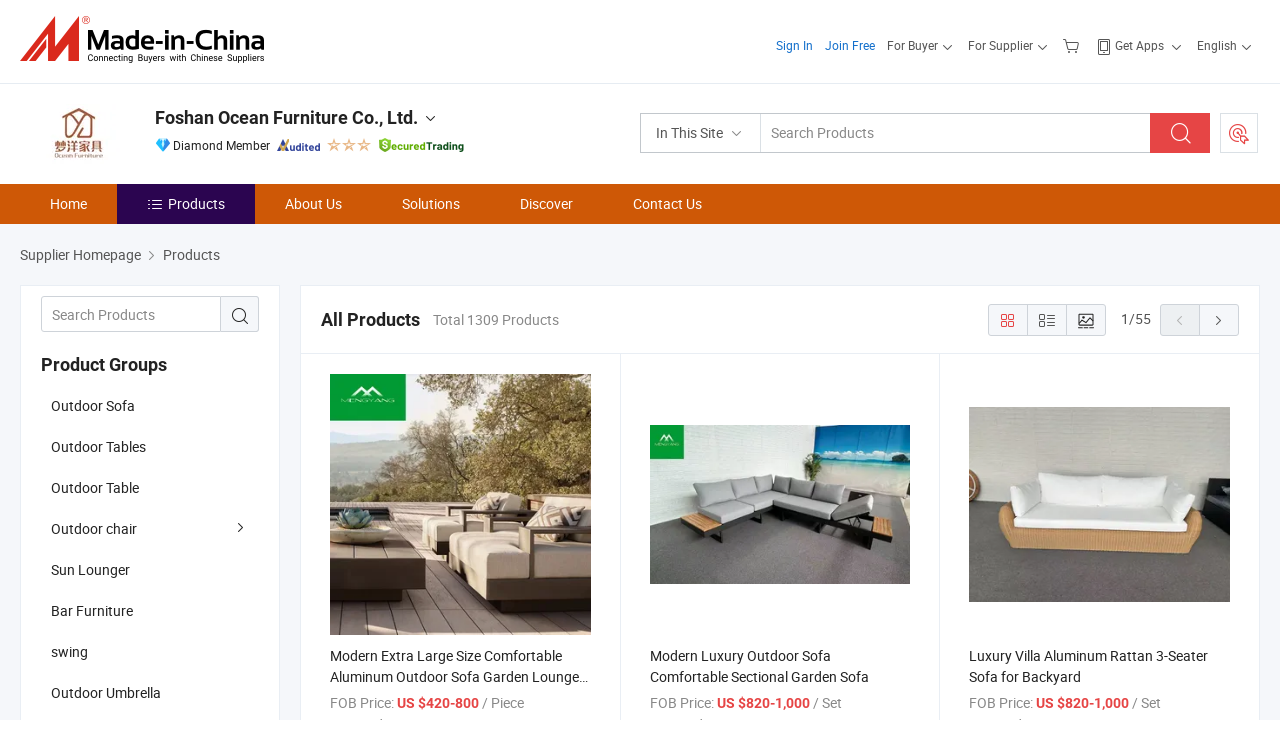

--- FILE ---
content_type: text/html;charset=UTF-8
request_url: https://fsmengyang.en.made-in-china.com/product-group/pbCTMAsLnghv/Outdoor-Sofa-catalog-1.html?productGroupOrCatId=pbCTMAsLnghv&prodGroupName=Outdoor-Sofa&pageNumber=1&isNewShowroomUrl=1&isByGroup=1&xcase=productList
body_size: 22792
content:
<!DOCTYPE html>
<html lang="en">
<head>
            <title>Outdoor Sofa, Outdoor Tables products from China Manufacturers - Foshan Ocean Furniture Co., Ltd. - page 1.</title>
        <meta content="text/html; charset=utf-8" http-equiv="Content-Type"/>
    <link rel="dns-prefetch" href="//www.micstatic.com">
    <link rel="dns-prefetch" href="//image.made-in-china.com">
    <link rel="preconnect" href="//www.micstatic.com">
    <link rel="preconnect" href="//image.made-in-china.com">
    <link rel="dns-prefetch" href="//www.made-in-china.com">
    <link rel="preconnect" href="//www.made-in-china.com">
    <link rel="dns-prefetch" href="//pylon.micstatic.com">
    <link rel="dns-prefetch" href="//expo.made-in-china.com">
    <link rel="dns-prefetch" href="//world.made-in-china.com">
    <link rel="dns-prefetch" href="//pic.made-in-china.com">
    <link rel="dns-prefetch" href="//fa.made-in-china.com">
    <meta name="viewport" content="initial-scale=1.0,user-scalable=no,maximum-scale=1,width=device-width">
    <meta name="format-detection" content="telephone=no">
            <meta name="Keywords" content="Foshan Ocean Furniture Co., Ltd., Outdoor Sofa, Outdoor Tables, Outdoor Table"/>
            <meta name="Description"
              content="China Outdoor Sofa, Outdoor Tables, Outdoor Table, offered by China manufacturer &amp; supplier -Foshan Ocean Furniture Co., Ltd., page1"/>
            <meta http-equiv="X-UA-Compatible" content="IE=Edge, chrome=1"/>
    <meta name="renderer" content="webkit"/>
            <link rel="canonical" href="https://fsmengyang.en.made-in-china.com/product-catalog/-1.html"/>
            <link rel="next" href="https://fsmengyang.en.made-in-china.com/product-catalog/-2.html"/>
            <link rel="alternate" media="only screen and (max-width:640px)" href="https://m.made-in-china.com/company-fsmengyang/productlist.html">
    <link type="text/css" rel="stylesheet" href="https://www.micstatic.com/athena/2017/css/global/global_8c4df53f.css" />
    <link rel="stylesheet" type="text/css" href="https://www.micstatic.com/athena/2017/css/pages/product/prodList_7fe51bfe.css" media="all"/>
<!-- Polyfill Code Begin --><script chaset="utf-8" type="text/javascript" src="https://www.micstatic.com/polyfill/polyfill-simplify_eb12d58d.js"></script><!-- Polyfill Code End --></head>
    <body class="theme-01 J-ATF" probe-clarity="false" >
        <div style="position:absolute;top:0;left:0;width:1px;height:1px;overflow:hidden">
        </div>
        <input type="hidden" name="user_behavior_trace_id" id="user_behavior_trace_id" value="1jfckv4dv5eau"/>
        <input type="hidden" value="productList">
        <input type="hidden" id="loginUserName" value="fsmengyang"/>
        <input type="hidden" id="J-is-showroom" value="1"> <div class="pad-header-mark J-header-mark"></div>
<div class="m-header m-search-gray pad-header">
    <div class="grid">
        <div class="m-header-row">
<div class="m-logo-wrap">
                            <a ads-data="st:45" href="//www.made-in-china.com/" title="Manufacturers & Suppliers" class="m-logo"></a>
                </div>
            <div class="m-header-menu pad-header-menu J-menu-wrap">
                <div class="pad-header-menu-top J-menu-close">
                    <i class="ob-icon icon-delete"></i>Menu
                </div>
<input type="hidden" class="J-top-userType" value="">
<div class="fl pad-header-menu-item pad-header-loginInfo J-top-loginInfo J-tab-trigger">
    <div class="pad-header-unlogin J-top-unlogin">
        <div class="m-header-menu-item">
            <a fun-login rel="nofollow" href="https://login.made-in-china.com/sign-in/" ads-data="t:51,c:1,a:2" class="m-header-menu-title link-blue pad-header-sign-btn J-top-signIn J-sign-in ">Sign In</a>
        </div>
                <div class="m-header-menu-item">
            <a fun-join rel="nofollow" href="//membercenter.made-in-china.com/join/" ads-data="t:51,c:1,a:1" class="m-header-menu-title link-blue pad-header-join-btn">Join Free</a>
        </div>
    </div>
    <div faw-module="top_function" class="m-header-menu-item m-header-select pad-header-logged J-top-logged" style="display:none">
        <a ads-data="st:100" rel="nofollow" href="//membercenter.made-in-china.com/member/main/" class="m-header-menu-title m-header-select-title link-blue pad-hide"><span class="J-top-username "></span> <em class="num J-messageTotal"></em></a>
        <span class="m-header-menu-title m-header-select-title pc-hide pad-show pad-acount-txt">My Account<i class="ob-icon icon-down"></i><em class="num J-messageTotal"></em></span>
        <ul class="m-header-option-list J-userFeature ">
            <li class="m-header-option m-header-option-with-num pc-hide pad-show pad-acount-link">
                <a rel="nofollow" href="//membercenter.made-in-china.com/member/main/" class="link-blue"><span class="J-top-username "></span></a>
            </li>
            <li class="m-header-option-gap pc-hide pad-show"></li>
            <li class="m-header-option m-header-option-with-num J-top-inquiry">
                <a rel="nofollow" href="//membercenter.made-in-china.com/message/index.html#inbox" data-unRead="//membercenter.made-in-china.com/message/index.html#inbox..filterType=1">New Message(s) <em class="num J-num">0</em></a>
            </li>
            <li class="m-header-option m-header-option-with-num J-supplier J-top-rfq" style="display:none">
                <a rel="nofollow" href="//membercenter.made-in-china.com/quotationmanage.do?xcase=receivedRfq">Unquoted Sourcing Request(s) <em class="num J-num">0</em></a>
            </li>
            <li class="m-header-option m-header-option-with-num J-buyer J-top-rfq" style="display:none">
                <a rel="nofollow" href="//purchase.made-in-china.com/rfq/quotationCompare" data-unRead="//purchase.made-in-china.com/rfq/quotationCompare?buyerReadFlag=0">New Quote(s) of Sourcing Request <em class="num J-num">0</em></a>
            </li>
                            <li class="m-header-option J-supplier" style="display:none">
                    <a rel="nofollow" href="//membercenter.made-in-china.com/product.do?xcase=list">Manage Products</a>
                </li>
                <li class="m-header-option J-supplier J-top-editor" style="display:none">
                    <a rel="nofollow" href="//editor.made-in-china.com/">Edit My Showroom</a>
                </li>
                        <li class="m-header-option-gap"></li>
            <li class="m-header-option">
                <a fun-exit rel="nofollow" href="https://login.made-in-china.com/logon.do?xcase=doLogout" class="J-top-signOut">Sign Out</a>
            </li>
        </ul>
    </div>
</div>
<script>
        var __IS_USER_LOGED__ =  false ;
</script>                <div class="m-header-menu-gap"></div>
<div class="m-header-menu-item m-header-select pad-header-menu-item J-tab-trigger">
    <span class="m-header-menu-title m-header-select-title">For Buyer<i class="ob-icon icon-down"></i></span>
    <ul class="m-header-option-list m-header-option-list-left m-header-option-cwp pad-header-option-cwp">
        <li class="m-header-option-col">
            <dl>
                <dt class="m-header-option-caption">Search Products &amp; Suppliers</dt>
                <dd class="m-header-option">
                    <a ads-data="t:51,c:1,a:6" href="//www.made-in-china.com/prod/catlist/" target="_blank">Product Directory</a>
                </dd>
                <dd class="m-header-option">
                    <a ads-data="t:51,c:1,a:10" href="//www.made-in-china.com/suppliers-discovery/" target="_blank">Supplier Discovery</a>
                </dd>
                <dd class="m-header-option">
                    <a rel="nofollow" ads-data="t:51,c:1,a:7" href="//purchase.made-in-china.com/trade-service/quotation-request.html?source=1" target="_blank">Post Sourcing Request</a>
                </dd>
            </dl>
            <dl class="m-header-option-gap"></dl>
            <dl>
                <dt class="m-header-option-caption">Sourcing Solutions</dt>
                <dd class="m-header-option">
                    <a rel="nofollow" href="//www.made-in-china.com/industry-channels/" target="_blank">Source from Industry Hubs</a>
                </dd>
                <dd class="m-header-option">
                    <a rel="nofollow" href="//custom.made-in-china.com/" target="_blank">Customize Your Products</a>
                </dd>
                <dd class="m-header-option">
                    <a rel="nofollow" href="https://mei.made-in-china.com/" target="_blank">MEI Awards-Winning Products</a>
                </dd>
                <dd class="m-header-option">
                    <a rel="nofollow" href="https://expo.made-in-china.com/" target="_blank">Smart Expo</a>
                </dd>
            </dl>
            <dl class="m-header-option-gap"></dl>
        </li>
        <li class="m-header-option-col">
            <dl>
                <dt class="m-header-option-caption">Service</dt>
                <dd class="m-header-option">
                    <a rel="nofollow" href="//www.made-in-china.com/help/how-to-source-products-on-made-in-china-com.html" target="_blank">New User Guide</a>
                </dd>
                <dd class="m-header-option">
                    <a rel="nofollow" ads-data="t:64" href="//www.made-in-china.com/product-alert/" target="_blank">Product Alert</a>
                </dd>
                <dd class="m-header-option">
                    <a rel="nofollow" href="//www.made-in-china.com/audited-suppliers/for-buyers/" target="_blank">Supplier Audit Report</a>
                </dd>
                <dd class="m-header-option">
                    <a rel="nofollow" href="//sourcing.made-in-china.com/tradeservice/private-sourcing-meetings.html" target="_blank">Meet Suppliers</a>
                </dd>
                <dd class="m-header-option">
                    <a rel="nofollow" href="//trading.made-in-china.com/hellobuyer" target="_blank">Secured Trading Service</a>
                </dd>
                <dd class="m-header-option">
                    <a rel="nofollow" href="//www.made-in-china.com/aboutus/contact/" target="_blank">Contact Us</a>
                </dd>
            </dl>
                            <dl class="m-header-option-gap"></dl>
                <dl>
                    <dt class="m-header-option-caption">Quick Links</dt>
                    <dd class="m-header-option" name="${userName}">
                        <a rel="nofollow" href="//purchase.made-in-china.com/favorite/product">My Favorites</a>
                    </dd>
                                            <dd class="m-header-option">
                            <a rel="nofollow" href="//www.made-in-china.com/browsing-history/">Recent Visit History</a>
                        </dd>
                                    </dl>
                    </li>
    </ul>
</div>
                <div class="m-header-menu-gap"></div>
<script>
    var __supplierFeatureIsShowCn = false;
    </script><b id="J-supplierFeature-container" class="sf-placeholder"></b>
                <div class="m-header-menu-gap"></div>
                <div class="m-header-menu-item m-header-menu-basket pad-header-menu-item">
<a fun-inbasket rel="nofollow" href="//www.made-in-china.com/inquiry-basket/" title="Inquiry Basket" ads-data="t:51,c:1,a:16,st:41">
	<i class="ob-icon icon-cart"></i>
	<span class="m-header-basket-text">Inquiry Basket</span>
	<em class="num-basket J-top-basketNum"></em>
</a>
</div>
                <div class="m-header-menu-gap"></div>
<div class="m-header-menu-item m-header-menu-app pad-header-menu-item">
            <a class="J-header-app-link m-header-app-title" ads-data="st:26" rel="nofollow" href="//www.made-in-china.com/special/forbuyerapp/"><i class="ob-icon icon-phone"></i>
                            Get Apps
                        <i class="ob-icon icon-down"></i>
        </a>
        <div class="m-header-app-popup">
            <div class="m-header-app-popup-title">Download App!</div>
            <div class="m-header-app-popup-text">Explore App Exclusive Discounts</div>
            <div class="m-header-app-popup-left"></div>
            <div class="m-header-app-popup-right">
                <a class="m-header-app-popup-google" href="//www.made-in-china.com/mobile/forbuyerapp-android?referrer=utm_source%3Dmic%26utm_medium%3Dgoogle_play%26utm_campaign%3D-1"></a>
                <a class="m-header-app-popup-store" href="//www.made-in-china.com/mobile/forbuyerapp-iphone?utm_source=mic&utm_medium=apple_store&utm_campaign=-1"></a>
            </div>
        </div>
    </div>
                <div class="m-header-menu-gap"></div>
<div class="m-header-menu-item m-header-select pad-header-menu-item J-tab-trigger">
    <span class="m-header-menu-title m-header-select-title">English<i class="ob-icon icon-down"></i></span>
    <ul class="m-header-option-list m-header-option-list-left m-header-option-list-lan">
                                                                            <li class="m-header-option"><a rel="nofollow" href="https://es.made-in-china.com/co_fsmengyang/product_group_s_s_1.html">Español</a></li>
                                                                                    <li class="m-header-option"><a rel="nofollow" href="https://pt.made-in-china.com/co_fsmengyang/product_group_s_s_1.html">Português</a></li>
                                                                                    <li class="m-header-option"><a rel="nofollow" href="https://fr.made-in-china.com/co_fsmengyang/product_group_s_s_1.html">Français</a></li>
                                                                                    <li class="m-header-option"><a rel="nofollow" href="https://ru.made-in-china.com/co_fsmengyang/product_group_s_s_1.html">Русский язык</a></li>
                                                                                    <li class="m-header-option"><a rel="nofollow" href="https://it.made-in-china.com/co_fsmengyang/product_group_s_s_1.html">Italiano</a></li>
                                                                                    <li class="m-header-option"><a rel="nofollow" href="https://de.made-in-china.com/co_fsmengyang/product_group_s_s_1.html">Deutsch</a></li>
                                                                                    <li class="m-header-option"><a rel="nofollow" href="https://nl.made-in-china.com/co_fsmengyang/product_group_s_s_1.html">Nederlands</a></li>
                                                                                    <li class="m-header-option"><a rel="nofollow" href="https://sa.made-in-china.com/co_fsmengyang/product_group_s_s_1.html">العربية</a></li>
                                                                                    <li class="m-header-option"><a rel="nofollow" href="https://kr.made-in-china.com/co_fsmengyang/product_group_s_s_1.html">한국어</a></li>
                                                                                    <li class="m-header-option"><a rel="nofollow" href="https://jp.made-in-china.com/co_fsmengyang/product_group_s_s_1.html">日本語</a></li>
                                                                                    <li class="m-header-option"><a rel="nofollow" href="https://hi.made-in-china.com/co_fsmengyang/product_group_s_s_1.html">हिन्दी</a></li>
                                                                                    <li class="m-header-option"><a rel="nofollow" href="https://th.made-in-china.com/co_fsmengyang/product_group_s_s_1.html">ภาษาไทย</a></li>
                                                                                    <li class="m-header-option"><a rel="nofollow" href="https://tr.made-in-china.com/co_fsmengyang/product_group_s_s_1.html">Türkçe</a></li>
                                                                                    <li class="m-header-option"><a rel="nofollow" href="https://vi.made-in-china.com/co_fsmengyang/product_group_s_s_1.html">Tiếng Việt</a></li>
                                                                                    <li class="m-header-option"><a rel="nofollow" href="https://id.made-in-china.com/co_fsmengyang/product_group_s_s_1.html">Bahasa Indonesia</a></li>
                                        </ul>
</div>
            </div>
            <div class="pad-menu-entry pad-show J-menu-entry">
                <i class="micon">&#xe06b;</i> Menu
            </div>
            <span class="pad-menu-verticalLine"></span>
            <div class="pad-search-entry J-search-entry">
                <i class="micon">&#xe040;</i>
            </div>
        </div>
        <div class="m-header-row layout-2-wings m-search-rfq pad-search-bar">
            <div class="layout-body-wrap pad-search-wrap J-pad-search-bar">
                <div class="layout-body pad-search-body">
<div class="m-search-bar layout-2-wings m-search-bar-long-option" id="J-search-new-flag">
    <form faw-form fun-search-form name="searchForm" method="get"
                                                action="//www.made-in-china.com/productdirectory.do?subaction=hunt&style=b&mode=and&code=0&comProvince=nolimit&order=0&isOpenCorrection=1&org=top"
                                                >
        <div class="m-search-input-wrap layout-body-wrap">
            <div class="layout-body J-inputWrap">
                <input faw-form-trace type="text" name="word" value="" class="m-search-input J-m-search-input"
                                                                                            placeholder="Search Products" data-suggest="product"
                                                                   autocomplete="off" x-webkit-speech="x-webkit-speech" />
                            <input type="hidden" name="subaction" value="hunt" />
            <input type="hidden" name="style" value="b" />
            <input type="hidden" name="mode" value="and" />
            <input type="hidden" name="code" value="0" />
            <input type="hidden" name="comProvince" value="nolimit" />
            <input type="hidden" name="order" value="0" />
            <input type="hidden" name="isOpenCorrection" value="1" />
            <input type="hidden" name="org" value="top" />
                <div class="m-search-tips-wrap">
    <div class="m-search-tips-list J-searchHistory">
    </div>
</div>
                <div class="m-search-tips-wrap">
    <div class="m-search-tips-list J-searchSuggest"></div>
</div>
            </div>
        </div>
        <div class="layout-wing-left">
            <div class="m-search-select J-searchType">
                <select faw-form-trace name="searchType" style="display:none;">
                                        <option value="3"  placeholder="Search Products"
                        data-width="120"
                        data-action="/product/keywordSearch">In This Site</option>
                    <option value="0"  placeholder="Search Products"
                        data-width="192"
                        data-action="//www.made-in-china.com/productdirectory.do?subaction=hunt&style=b&mode=and&code=0&comProvince=nolimit&order=0&isOpenCorrection=1&org=top">On Made-in-China.com</option>
                                    </select>
                <div class="m-search-select-title">
                                                                        <span>On Made-in-China.com</span>
                         <i class="ob-icon icon-down"></i>
                                    </div>
                <dl class="m-search-option-list"></dl>
            </div>
        </div>
        <div class="layout-wing-right">
            <div class="m-search-btn-wrap">
                <button type="submit" class="m-search-btn J-m-search-btn"><i class="ob-icon icon-search"></i></button>
            </div>
        </div>
    </form>
    <input type="hidden" class="J-is-supplier-self" value="0" />
    <input type="hidden" class="J-is-offer" value="0" />
            <input type="hidden" id="viewType" name="viewType" value="1"/>
    </div>
                    <div class="pad-search-close J-search-close">
                        <i class="micon">&#xe00c;</i>
                    </div>
                </div>
            </div>
            <div class="layout-wing-right pad-sourcing-request J-pad-rfq-wrap">
                <a fun-rfq href="//purchase.made-in-china.com/trade-service/quotation-request.html?source=1" rel="nofollow" id="headRfqList" class="m-rfq">
    <i class="ob-icon icon-purchase"></i>Post Sourcing Request</a>
            </div>
        </div>
    </div>
</div> 
<div class="sr-comInfo">
	        <div class="sr-layout-wrap">
			                <div class="sr-comInfo-logo">
					<a href="https://fsmengyang.en.made-in-china.com" title="Foshan Ocean Furniture Co., Ltd.">
						<img src="//www.micstatic.com/athena/img/transparent.png" data-original="//image.made-in-china.com/206f0j00btLRWZQKYYcn/Foshan-Ocean-Furniture-Co-Ltd-.webp" alt="Foshan Ocean Furniture Co., Ltd.">
					</a>
                </div>
            <div class="sr-comInfo-r">
                <div class="sr-comInfo-title J-title-comName">
                    <div class="title-txt">
						                            <a href="https://fsmengyang.en.made-in-china.com" >Foshan Ocean Furniture Co., Ltd.</a>
                                                                        <i class="ob-icon icon-down"></i>
                    </div>
					 <div class="sr-comInfo-details J-comInfo-details">
                        <div class="details-cnt">
                            <div class="cf">
                                    <div class="detail-col col-1">
                                        <div class="detail-address">
                                            <i class="ob-icon icon-coordinate"></i>
                                            Guangdong, China
                                        </div>
										                                            <div class="detail-address-map showLocation">
                                                <div class="showLocation-content" style="display:block;">
                                                    <div class="showLocation-map"></div>
                                                    <div class="showLocation-arrow showLocation-arrow-top"></div>
                                                    <div class="showLocation-mark animate-start showLocation-Guangdong"></div>
                                                </div>
                                            </div>
										                                    </div>
                                    <div class="detail-col col-2">
                                        <div class="detail-infos">
                                                                                                                                                                                                                                                                                                                                                                                            <div class="info-item">
                                                        <div class="info-label">
                                                              <i class="ob-icon icon-yes2"></i>Business Type:
                                                        </div>
                                                        <div class="info-fields">
                                                                                                                                                                                                                                                                                                                                    Manufacturer/Factory &amp; Trading Company
                                                                                                                                                                                                                                                        </div>
                                                    </div>
                                                                                                                                                                                                            <div class="info-item">
                                                        <div class="info-label">
                                                              <i class="ob-icon icon-yes2"></i>Main Products:
                                                        </div>
                                                        <div class="info-fields">
                                                                                                                                                                                                                                                                                                                                                                                                                                                                                                                                                                                                                                                                                                                                            <a href="javascript:void(0)" rel="nofollow" class="J-searchProdsByKeyWord"
                                                                                       cz-value="Outdoor Sofa">Outdoor Sofa</a>
                                                                                                                                                                                                                                                                                                                                                                                                ,
                                                                                                                                                                                                                                                                                                                                                                                                        <a href="javascript:void(0)" rel="nofollow" class="J-searchProdsByKeyWord"
                                                                                       cz-value="Outdoor Table Chairs">Outdoor Table Chairs</a>
                                                                                                                                                                                                                                                                                                                                                                                                ,
                                                                                                                                                                                                                                                                                                                                                                                                        <a href="javascript:void(0)" rel="nofollow" class="J-searchProdsByKeyWord"
                                                                                       cz-value="Outdoor Sunbed">Outdoor Sunbed</a>
                                                                                                                                                                                                                                                                                                                                                                                                ,
                                                                                                                                                                                                                                                                                                                                                                                                        <a href="javascript:void(0)" rel="nofollow" class="J-searchProdsByKeyWord"
                                                                                       cz-value="Hanging Swing Chair">Hanging Swing Chair</a>
                                                                                                                                                                                                                                                                                                                                                                                                ,
                                                                                                                                                                                                                                                                                                                                                                                                        <a href="javascript:void(0)" rel="nofollow" class="J-searchProdsByKeyWord"
                                                                                       cz-value="Outdoor Bar Furniture">Outdoor Bar ...</a>
                                                                                                                                                                                                                                                                                                            <form id="searchProdsByKeyword" name="searchInKeywordList" method="get" action="/product/keywordSearch">
    <input type="hidden" id="keyWord4Search" name="searchKeyword" value="" />
    <input type="hidden" id="viewType" name="viewType" value="0" /> 
</form>
                                                                                                                                                                                                                                                        </div>
                                                    </div>
                                                                                                                                                                                                            <div class="info-item">
                                                        <div class="info-label">
                                                              <i class="ob-icon icon-yes2"></i>Year of Establishment:
                                                        </div>
                                                        <div class="info-fields">
                                                                                                                                                                                                                                                                                                                                    2017-06-20
                                                                                                                                                                                                                                                        </div>
                                                    </div>
                                                                                                                                                                                                            <div class="info-item">
                                                        <div class="info-label">
                                                              <i class="ob-icon icon-yes2"></i>Number of Employees:
                                                        </div>
                                                        <div class="info-fields">
                                                                                                                                                                                                                                                                                                                                    56
                                                                                                                                                                                                                                                        </div>
                                                    </div>
                                                                                                                                                                                                            <div class="info-item">
                                                        <div class="info-label">
                                                              <i class="ob-icon icon-yes2"></i>Management System Certification:
                                                        </div>
                                                        <div class="info-fields">
                                                                                                                                                                                                                                                                                                                                    Others
                                                                                                                                                                                                                                                        </div>
                                                    </div>
                                                                                                                                                                                                            <div class="info-item">
                                                        <div class="info-label">
                                                            Address:
                                                        </div>
                                                        <div class="info-fields">
                                                                                                                                                                                                                                                                                                                                    Area C, The 1st Floor of Building C, No.8 Southwest Industrial Zone, Longyong Huanglong Village, Beijiao Town, Shunde District Foshan, Guangdong, China
                                                                                                                                                                                                                                                        </div>
                                                    </div>
                                                                                                                                    </div>
                                    </div>
																		                                        <div class="detail-col col-1">
                                            <div class="detail-infos">
																									<div class="info-item">
																													<i class="ob-icon icon-yes2"></i>OEM/ODM Service
														                                                    </div>
																									<div class="info-item">
																													<i class="ob-icon icon-yes2"></i>Sample Available
														                                                    </div>
																									<div class="info-item">
																																																											  <a href="https://www.made-in-china.com/BookFactoryTour/rZqGWQUkOplL" target="_blank" rel="nofollow"><i class="ob-icon icon-shop"></i>Visit My Factory</a>
															                                                                                                            </div>
																									<div class="info-item">
														                                                            <i class="ob-icon" style="width:16px; height: 16px; background:url('https://www.micstatic.com/common/img/logo/icon-deal.png?_v=1768815320897') no-repeat;background-size: contain; top: 2px;"></i> Secured Trading Service
                                                                                                            </div>
												                                                                                                    <div class="review-scores review-scores-new">
                                                        <div class="score-item score-item-rating"><div class="rating-score-title">Rating: </div><span><a target="_self" href="https://fsmengyang.en.made-in-china.com/company-review/">4.5/5</a></span></div>
                                                    </div>
                                                                                                <div class="average-response-time J-response-time" style="display: none" data-tradeGmvEtcShowFlag="true">
                                                    <span class="response-time-title">Average Response Time:</span><div class="response-time-data J-response-time-data"></div>
                                                </div>
                                                                                            </div>
                                        </div>
									                                </div>
																											<p class="detail-intro">Outdoor Furniture, Outdoor Sofa, Outdoor Table and Chair manufacturer / supplier in China, offering Modern Extra Large Size Comfortable Aluminum Outdoor Sofa Garden Lounge Sofa, Modern Luxury Outdoor Sofa Comfortable Sectional Garden Sofa, Luxury Villa Aluminum Rattan 3-Seater Sofa for Backyard and so on.</p>
																	                            </div>
                            <div class="details-footer">
                                <a target="_blank" href="https://www.made-in-china.com/sendInquiry/shrom_rZqGWQUkOplL_rZqGWQUkOplL.html?plant=en&from=shrom&type=cs&style=3&page=p_list" class="option-item" rel="nofollow">
                                    Send Inquiry </a>
                                <b class="tm3_chat_status" lan="en" tmlan="en" dataId="rZqGWQUkOplL_rZqGWQUkOplL_3" inquiry="https://www.made-in-china.com/sendInquiry/shrom_rZqGWQUkOplL_rZqGWQUkOplL.html?plant=en&from=shrom&type=cs&style=3&page=p_list" processor="chat" cid="rZqGWQUkOplL" style="display:none"></b>
                            </div>
                        </div>
                </div>
				<div class="sr-comInfo-sign">
					                        <div class="sign-item" id="member-since">
                                                                                                <i class="item-icon icon-diamond"></i> <span class="sign-item-text">Diamond Member</span>
                                                                                        <div class="J-member-since-tooltip" style="display: none">
                                                                    <i class="item-icon icon-diamond"></i>Diamond Member <span class="txt-year">Since 2023</span>
                                                                                                    <div>Suppliers with verified business licenses</div>
                            </div>
                        </div>
					                        <div class="sign-item as-logo-new J-tooltip-ele" data-title="Audited by an independent third-party inspection agency" data-placement="top">
                            <img src="https://www.micstatic.com/common/img/icon-new/as_32.png?_v=1768815320897" alt="Audited Supplier">
                                                            <span class="sign-item-text txt-as">Audited Supplier</span>
                                                    </div>
					                                            <span class="sign-item icon-star J-tooltip-ele" data-title="Supplier Capability Index: out of 5 stars" data-placement="top">
                                                                                                <img src="https://www.micstatic.com/common/img/icon-new/star-light.png?_v=1768815320897" alt="">
                                                                    <img src="https://www.micstatic.com/common/img/icon-new/star-light.png?_v=1768815320897" alt="">
                                                                    <img src="https://www.micstatic.com/common/img/icon-new/star-light.png?_v=1768815320897" alt="">
                                                                                    </span>
                                                                <div class="sign-item J-tooltip-ele" data-title="Enjoy trading protection from Made-in-China.com">
                            <img src="https://www.micstatic.com/common/img/icon-new/trade-long.png?_v=1768815320897" alt="Secured Trading Service" />
                        </div>
                                    </div>
            </div>
        </div>
	</div> <style>
	.sr-nav,
	.sr-nav-sub-title:hover {
		background: rgba(206,88,6,1) !important;
	}
	.sr-nav-item.selected,
	.sr-nav-item:hover{
    	background: rgba(43,5,80,1) !important;
	}
	.sr-nav-sub {
		background: #FFFFFF !important;
	}
	.sr-nav-sub .sr-nav-sub-li:hover .sr-nav-sub-title {
		background: #E6ECF2 !important;
	}
	.sr-nav-sub .sr-nav-sub-li:hover .sr-nav-ssub-title {
		background: #FFFFFF !important;
	}
	.sr-nav-sub .sr-nav-sub-li:hover .sr-nav-ssub-title:hover {
		background: #E6ECF2 !important;
	}
	.sr-nav-sub .sr-nav-sub-li:hover .sr-nav-ssub-list {
		display: block;
	}
	.sr-nav-sub .sr-nav-ssub-list {
		background: #FFFFFF !important;
		position: absolute;
		top: 0;
		left: 100%;
		display: none;
	}
</style>
<div class="sr-nav-wrap">
	<div class="sr-nav J-nav-fix">
        <div class="sr-layout-wrap" faw-module="Navigation_Bar" faw-exposure>
            <ul class="sr-nav-main">
    			    				    					<li class="sr-nav-item ">
                            <a href="https://fsmengyang.en.made-in-china.com" class="sr-nav-title " ads-data="">
																Home </a>
                        </li>
    				    			    				    					<li class="sr-nav-item selected ">
                            <a href="https://fsmengyang.en.made-in-china.com/product-list-1.html" class="sr-nav-title" ads-data="">
                                <i class="ob-icon icon-category"></i>Products </a>
                            <div class="sr-nav-sub cf">
    																										<div class="sr-nav-sub-li">
											<a href="https://fsmengyang.en.made-in-china.com/product-group/pbCTMAsLnghv/Outdoor-Sofa-catalog-1.html" class="sr-nav-sub-title "
												 style="display: " ads-data="">
																								Outdoor Sofa
											</a>
										</div>
    																										<div class="sr-nav-sub-li">
											<a href="https://fsmengyang.en.made-in-china.com/product-group/OMjtsuKTyzhZ/Outdoor-Tables-catalog-1.html" class="sr-nav-sub-title "
												 style="display: " ads-data="">
																								Outdoor Tables
											</a>
										</div>
    																										<div class="sr-nav-sub-li">
											<a href="https://fsmengyang.en.made-in-china.com/product-group/tMgGDWlPhihZ/Outdoor-Table-catalog-1.html" class="sr-nav-sub-title "
												 style="display: " ads-data="">
																								Outdoor Table
											</a>
										</div>
    																										<div class="sr-nav-sub-li">
											<a href="https://fsmengyang.en.made-in-china.com/product-group/bqKaBySGLPWl/Outdoor-chair-catalog-1.html" class="sr-nav-sub-title "
												 style="display: " ads-data="">
																								Outdoor chair
																									<i class="ob-icon icon-right"></i>
											</a>
																							<div class="sr-nav-ssub-list">
																											<a href="https://fsmengyang.en.made-in-china.com/product-group/JeLGqvPjEDWZ/Rope-Chair-1.html"
															 class="sr-nav-sub-title sr-nav-ssub-title">Rope Chair</a>
																																									<a href="https://fsmengyang.en.made-in-china.com/product-group/KMpACRUjfDVN/PE-Rattan-Chair-1.html"
															 class="sr-nav-sub-title sr-nav-ssub-title">PE Rattan Chair</a>
																																									<a href="https://fsmengyang.en.made-in-china.com/product-group/dqufrKzClHhy/Mesh-Chair-1.html"
															 class="sr-nav-sub-title sr-nav-ssub-title">Mesh Chair</a>
																																									<a href="https://fsmengyang.en.made-in-china.com/product-group/UoPtDLilhIhd/Plastic-Chair-1.html"
															 class="sr-nav-sub-title sr-nav-ssub-title">Plastic Chair</a>
																																									<a href="https://fsmengyang.en.made-in-china.com/product-group/AqgtDZHvflhO/Bistro-Chair-1.html"
															 class="sr-nav-sub-title sr-nav-ssub-title">Bistro Chair</a>
																																									<a href="https://fsmengyang.en.made-in-china.com/product-group/feLAkWDuvlVm/Adirondack-Chair-1.html"
															 class="sr-nav-sub-title sr-nav-ssub-title">Adirondack Chair</a>
																																									<a href="https://fsmengyang.en.made-in-china.com/product-group/rbualAiDgIVZ/Others-Outdoor-chair-1.html"
															 class="sr-nav-sub-title sr-nav-ssub-title">Others Outdoor chair</a>
																																							</div>
										</div>
    																										<div class="sr-nav-sub-li">
											<a href="https://fsmengyang.en.made-in-china.com/product-group/rqCfekyUfLhX/Sun-Lounger-catalog-1.html" class="sr-nav-sub-title "
												 style="display: " ads-data="">
																								Sun Lounger
											</a>
										</div>
    																										<div class="sr-nav-sub-li">
											<a href="https://fsmengyang.en.made-in-china.com/product-group/ceRTCEUPHHWN/Bar-Furniture-catalog-1.html" class="sr-nav-sub-title "
												 style="display: " ads-data="">
																								Bar Furniture
											</a>
										</div>
    																										<div class="sr-nav-sub-li">
											<a href="https://fsmengyang.en.made-in-china.com/product-group/OqyTjVvPpucZ/swing-catalog-1.html" class="sr-nav-sub-title "
												 style="display: " ads-data="">
																								swing
											</a>
										</div>
    																										<div class="sr-nav-sub-li">
											<a href="https://fsmengyang.en.made-in-china.com/product-group/poyAMXNwQPhB/Outdoor-Umbrella-catalog-1.html" class="sr-nav-sub-title "
												 style="display: " ads-data="">
																								Outdoor Umbrella
											</a>
										</div>
    																										<div class="sr-nav-sub-li">
											<a href="https://fsmengyang.en.made-in-china.com/product-group/XeJaQCylHDTV/Camping-furniture-catalog-1.html" class="sr-nav-sub-title "
												 style="display: " ads-data="">
																								Camping furniture
											</a>
										</div>
    																										<div class="sr-nav-sub-li">
											<a href="https://fsmengyang.en.made-in-china.com/product-group/bMmGIvJyblWV/other-catalog-1.html" class="sr-nav-sub-title "
												 style="display: " ads-data="">
																								other
											</a>
										</div>
    																										<div class="sr-nav-sub-li">
											<a href="/Product-Catalogs/" class="sr-nav-sub-title "
												 style="display: " ads-data="">
																									<i class="ob-icon icon-pdf"></i>
																								Product Catalogs
											</a>
										</div>
    																										<div class="sr-nav-sub-li">
											<a href="https://fsmengyang.en.made-in-china.com/featured-list/online-trading-products.html" class="sr-nav-sub-title nowrap"
												 style="display: " ads-data="">
																								Secured Trading Service
																									<span class="flag-new">New</span>
											</a>
										</div>
    							                            </div>
                        </li>
    				    			    				    					<li class="sr-nav-item ">
                            <a href="https://fsmengyang.en.made-in-china.com/company-Foshan-Ocean-Furniture-Co-Ltd-.html" class="sr-nav-title " ads-data="">
																About Us </a>
                        </li>
    				    			    				    					<li class="sr-nav-item ">
                            <a href="https://fsmengyang.en.made-in-china.com/Solutions/" class="sr-nav-title " ads-data="">
																Solutions </a>
                        </li>
    				    			    				    					<li class="sr-nav-item ">
                            <a href="https://fsmengyang.en.made-in-china.com/Discover.html" class="sr-nav-title sr-nav-discover" ads-data="">
																	<span class="sr-nav-liveFlag" style="display: none;">Live</span>
																Discover </a>
                        </li>
    				    			    				    					<li class="sr-nav-item ">
                            <a href="https://fsmengyang.en.made-in-china.com/contact-info.html" class="sr-nav-title " ads-data="">
																Contact Us </a>
                        </li>
    				    			            </ul>
        </div>
	</div>
 </div>
		        <div class="sr-container J-layout ">
    <div class="J-slidePre-wrapper sr-slidePre-wrapper">
    <div class="slidePre-bg"></div>
    <div class="slidePre-container">
        <div class="slidePre-main">
            <div class="J-slidePre-loading slidePre-loading"></div>
            <div class="slidePre-close J-slidePre-close"><i class="ob-icon icon-delete"></i></div>
            <div class="J-slidePre-content slidePre-content"></div>
        </div>
    </div>
</div>
<script type="text/template" id="J-slideShow">
                <div class="slidePre-slide">
                                        <div class="swiper-container J-slidePre-container">
                                                <div class="swiper-wrapper">
                                                        {{ util.each(dataList, function(item,j){ }}
                            <div class="swiper-slide">
                                <div class="slidePre-image">
                                    {{ if(item.springSalesTagInfo && item.springSalesTagInfo.showLiveTag){ }}
                                    <span class="live-flag"><i></i>Live</span>
                                    {{ } }}
                                    {{ if(item.firstPic550Url){ }}
                                    <a href="{{-item.prodUrl}}" rel="nofollow" title="{{-item.productName}}"><img src="{{-item.firstPic550Url}}" alt="{{-item.productName}}"></a>
                                    {{ }else{ }}
                                    <a href="{{-item.prodUrl}}" rel="nofollow" title="{{-item.productName}}"><img src="https://www.micstatic.com/athena/2017/img/no-photo-300.png?_v=1768815320897" alt="{{-item.productName}}"></a>
                                    {{ } }}
                                </div>
                                <div class="slidePre-product">
                                    <div class="slidePre-product-title sr-proMainInfo-baseInfo-name">
                                        {{ if(item.springSalesTagInfo && item.springSalesTagInfo.showSpringSalesTag) { }}
                                        <div class="special-flag-img"></div>
                                        {{ } }}
                                        {{ if(item.showDealsTag) { }}
                                                                                <a class="deal-activity-flag-img"></a>
                                        {{ } }}
                                        <a href="{{-item.prodUrl}}" title="{{-item.productName}}">{{-item.productName}}</a>
                                        {{ if(item.meiAwards && item.meiAwards.length > 0){ }}
                                            <div class="mei-tag">
                                                <div class="mei-tip-box">
                                                    {{ util.each(item.meiAwards, function(meiAward){ }}

                                                        {{ if(meiAward.awardYear == 2024) { }}
                                                             <div class="mei-award award-{{-meiAward.prodAwardType}}" title="High quality and innovative product selected by famous inspection authorities and industry experts.">
                                                                {{-meiAward.prodAwardDateAndName}}
                                                             </div>
                                                        {{ }else { }}
                                                            <div class="{{-meiAward.awardClass}}" title="High quality and innovative product selected by famous inspection authorities and industry experts.">
                                                                {{-meiAward.prodAwardDateAndName}}
                                                            </div>
                                                        {{ } }}
                                                    {{ }) }}
                                                </div>
                                            </div>
                                        {{ } }}
                                    </div>

                                    {{ if(item.springSalesTagInfo) { }}
                                    <div class="special-flag">
                                        {{ if(item.springSalesTagInfo.showSpecialDiscountTag) { }}
                                        <span class="special-flag-item red">
                                            <i class="ob-icon icon-sale"></i>Special Discount                                            <div class="tip arrow-bottom tip-discount">
                                                 <div class="tip-con">
                                                     <p class="tip-para">Enjoy big discounts</p>
                                                 </div>
                                                 <span class="arrow arrow-out">
                                                     <span class="arrow arrow-in"></span>
                                                 </span>
                                             </div>
                                        </span>
                                        {{ } }}
                                        {{ if(item.springSalesTagInfo.showFreeSampleTag) { }}
                                        <span class="special-flag-item red">
                                            <i class="ob-icon icon-truck"></i>Free Sample                                            <div class="tip arrow-bottom tip-free">
                                                 <div class="tip-con">
                                                     <p class="tip-para">Support free samples</p>
                                                 </div>
                                                 <span class="arrow arrow-out">
                                                     <span class="arrow arrow-in"></span>
                                                 </span>
                                            </div>
                                        </span>
                                        {{ } }}
                                        {{ if(item.springSalesTagInfo.showRapidDispatchTag) { }}
                                        <span class="special-flag-item red">
                                            <i class="ob-icon icon-history"></i>Rapid Dispatch                                            <div class="tip arrow-bottom tip-rapid">
                                                 <div class="tip-con">
                                                     <p class="tip-para">Send out within 15 days</p>
                                                 </div>
                                                 <span class="arrow arrow-out">
                                                     <span class="arrow arrow-in"></span>
                                                 </span>
                                            </div>
                                        </span>
                                        {{ } }}
                                        {{ if(item.springSalesTagInfo.showSoldThousandTag) { }}
                                        <span class="special-flag-item orange">
                                            <i class="ob-icon icon-fire"></i>Sold 10000+                                            <div class="tip arrow-bottom tip-hot">
                                                 <div class="tip-con">
                                                     <p class="tip-para">Hot and trending products</p>
                                                 </div>
                                                 <span class="arrow arrow-out">
                                                     <span class="arrow arrow-in"></span>
                                                 </span>
                                            </div>
                                        </span>
                                        {{ } }}
                                        {{ if(item.springSalesTagInfo.showInstantOrderTag) { }}
                                        <span class="special-flag-item green">
                                            <i class="ob-icon icon-cart-success"></i>Instant Order                                            <div class="tip arrow-bottom tip-instant">
                                                 <div class="tip-con">
                                                     <p class="tip-para">Support online ordering service</p>
                                                 </div>
                                                 <span class="arrow arrow-out">
                                                     <span class="arrow arrow-in"></span>
                                                 </span>
                                            </div>
                                        </span>
                                        {{ } }}
                                        {{ if(item.springSalesTagInfo.showReliableSupplierTag) { }}
                                            <span class="special-flag-item blue">
                                                <i class="ob-icon icon-verification-supplier"></i>Reliable Supplier                                            </span>
                                        {{ } }}
                                        {{ if(item.springSalesTagInfo.showExpoTag) { }}
                                            <span class="special-flag-item azure">
                                                <i class="ob-icon icon-earth"></i>Online Expo                                            </span>
                                        {{ } }}
                                    </div>
                                    {{ } }}

                                    {{ if(item.showDealsTag) { }}
                                                                        <div class="deal-activity-simple-flag">
                                        <span class="deal-activity-flag-item red">
                                            <a class="deal-activity-flag-coupons"><i class="ob-icon icon-coupon"></i>Coupons Available</a>
                                            <div class="tip arrow-top tip-coupons">
                                                 <div class="tip-con">
                                                     <div class="tip-text">Redeem your coupons on the product page</div>
                                                 </div>
                                                 <span class="arrow arrow-out">
                                                     <span class="arrow arrow-in"></span>
                                                 </span>
                                            </div>
                                        </span>
                                        {{ if(item.showDirectSale) { }}
                                        <span class="deal-activity-flag-item purple">
                                            <a class="deal-activity-flag-picked"><i class="ob-icon icon-product-main"></i>Selected Trading Products</a>
                                            <div class="tip arrow-top tip-picked">
                                                 <div class="tip-con">
                                                     <div class="tip-text">Safe payment with TOP suppliers</div>
                                                 </div>
                                                 <span class="arrow arrow-out">
                                                     <span class="arrow arrow-in"></span>
                                                 </span>
                                            </div>
                                        </span>
                                        {{ } }}
                                    </div>
                                    {{ } }}

                                    <div class="slidePre-product-info">
                                        <div class="slide-product-label">Min. Order / Reference FOB Price</div>
                                        <div class="slidePre-product-row cf">
                                            <div class="slidePre-product-col1" title="{{-item.minOrder}}">{{-item.minOrder}}</div>
                                            <div class="slidePre-product-col2 slidePre-product-price" title="{{-item.unitPrice}}">{{-item.unitPrice}}</div>
                                        </div>
                                    </div>
                                    {{ if(item.mainProps){ }}
                                    {{ util.each(Object.keys(item.mainProps), function(prop, i){ }}
                                    <div class="slidePre-product-row cf">
                                        <div class="slidePre-product-col1">{{-prop}}</div>
                                        {{ if(prop == "Port" && item.prodPortProvinceKey){ }}
                                        <div class="slidePre-product-col2 showLocation-dynamic">
                                            <span class=" ">{{-item.mainProps[prop]}} <i class="ob-icon icon-coordinate"></i>
                                            </span>
                                            <div class="showLocation-content">
                                                <div class="showLocation-map"></div>
                                                <div class="showLocation-arrow showLocation-arrow-top"></div>
                                                <div class="showLocation-mark showLocation-{{-item.prodPortProvinceKey}}"></div>
                                            </div>
                                        </div>
                                        {{ }else { }}
                                        <div class="slidePre-product-col2" title="{{-item.mainProps[prop]}}">{{-item.mainProps[prop]}}</div>
                                        {{ } }}
                                    </div>
                                    {{ }) }}
                                    {{ } }}
                                    {{ util.each(item.appendProps, function(item, i){ }}
                                    <div class="slidePre-product-row cf">
                                        <div class="slidePre-product-col1">{{-item.key}}</div>
                                        <div class="slidePre-product-col2" title="{{-item.value}}">{{-item.value}}</div>
                                    </div>
                                    {{ }) }}
                                    <div class="slidePre-product-btn cf">
                                        {{ if(!item.showStartOrder){ }}
                                            <a fun-inquiry-supplier class="btn btn-main" rel="nofollow" href="{{-contactUrl[j]}}" target="_blank">Send Inquiry</a>
                                        {{ }else { }}
                                            <a class="btn btn-main-light half" rel="nofollow" href="{{-contactUrl[j]}}" target="_blank">Send Inquiry</a>
                                            <a class="btn btn-main half J-link-order-trade-from" target="_blank" href="//membercenter.made-in-china.com/newtrade/order/page/buyer-start-order.html?from=7&prodId={{=item.entryProdId}}" rel="nofollow">Start Order</a>
                                        {{ } }}
                                    </div>
                                    <div class="slidePre-product-row">
                                        {{ if(requestUrl[j]){ }}
                                            <div class="act-item">
                                                <a class="half" href="{{-requestUrl[j]}}" target="_blank" rel="nofollow"><i class="ob-icon icon-product"></i> Request Sample</a>
                                            </div>
                                        {{ } }}
                                        {{ if(customUrl[j]){ }}
                                            <div class="act-item">
                                                <a class="half" href="{{-customUrl[j]}}" target="_blank" rel="nofollow"><i class="ob-icon icon-fill"></i> Customized Request</a>
                                            </div>
                                        {{ } }}
                                    </div>
                                </div>
                            </div>
                            {{ }) }}
                        </div>
                    </div>
                </div>
                <div class="slidePre-footer">
                    <span class="J-slidePre-prev slidePre-prev"></span>
                    <span class="J-slidePre-autoplay"><i class="ob-icon icon-pause"></i></span>
                    <span class="J-slidePre-next slidePre-next"></span>
                </div>
</script>    <div class="sr-layout-wrap sr-layout-resp">
        <div class="sr-crumb" itemscope itemtype="https://schema.org/BreadcrumbList">
	<span itemprop="itemListElement" itemscope itemtype="https://schema.org/ListItem">
        <a itemprop="item" href="https://fsmengyang.en.made-in-china.com">
            <span itemprop="name">Supplier Homepage</span>
        </a>
        <meta itemprop="position" content="1">
    </span>
    		<i class="ob-icon icon-right"></i>
	    <span itemprop="itemListElement" itemscope itemtype="https://schema.org/ListItem">
	        <a itemprop="item" href="/product-list-1.html">
	            <span itemprop="name">
											Products	</span>
	        </a>
	        <meta itemprop="position" content="2">
	    </span>
    </div>
        <div class="sr-layout-nav prodlist-page-nav J-prodlist-page-nav">
    <div class="J-prod-menu-bg prod-menu-bg"></div>
    <div class="sr-layout-block prod-menu">
                    <div class="sr-layout-subblock sr-side-searchBar">
                <form id="searchInKeywordList" class="sr-side-searchBar-wrap obelisk-form" name="searchInKeywordList" method="get" action="/product/keywordSearch">
    <input class="input-text sr-side-searchBar-input" type="text" name="searchKeyword" id="keyWord" placeholder="Search Products" value=""/>
            <input type="hidden" id="viewType" name="viewType" value="1"/>
        <button class="sr-side-searchBar-button" id="SearchForm" type="submit" >
        <i class="ob-icon icon-search"></i>
    </button>
        </form>
</div>
        	    <div class="sr-layout-subblock sr-side-proGroup" faw-module="Prod_group_filter" faw-exposure>
		    	            <div class="sr-txt-title">
                <h2 class="sr-txt-h2">Product Groups</h2>
            </div>
			                <ul class="sr-side-proGroup-list">
    				    					    						<li >
                                <a ref="nofollow" href="https://fsmengyang.en.made-in-china.com/product-group/pbCTMAsLnghv/Outdoor-Sofa-catalog-1.html" title="Outdoor Sofa" ads-data="">Outdoor Sofa</a>
                            </li>
    					    				    					    						<li >
                                <a ref="nofollow" href="https://fsmengyang.en.made-in-china.com/product-group/OMjtsuKTyzhZ/Outdoor-Tables-catalog-1.html" title="Outdoor Tables" ads-data="">Outdoor Tables</a>
                            </li>
    					    				    					    						<li >
                                <a ref="nofollow" href="https://fsmengyang.en.made-in-china.com/product-group/tMgGDWlPhihZ/Outdoor-Table-catalog-1.html" title="Outdoor Table" ads-data="">Outdoor Table</a>
                            </li>
    					    				    					                            <li class="sr-side-proGroup-rightSpace ">
                                <a ref="nofollow" href="https://fsmengyang.en.made-in-china.com/product-group/bqKaBySGLPWl/Outdoor-chair-catalog-1.html" title="Outdoor chair" ads-data="">Outdoor chair<i class="ob-icon icon-right J-showSubList"></i></a>
                                <ol class="sr-side-proGroup-sublist">
    								        		                      <li >
                                          <a ref="nofollow" href="https://fsmengyang.en.made-in-china.com/product-group/JeLGqvPjEDWZ/Rope-Chair-1.html" title="Rope Chair" ads-data="">Rope Chair</a>
                                      </li>
        		                            		                      <li >
                                          <a ref="nofollow" href="https://fsmengyang.en.made-in-china.com/product-group/KMpACRUjfDVN/PE-Rattan-Chair-1.html" title="PE Rattan Chair" ads-data="">PE Rattan Chair</a>
                                      </li>
        		                            		                      <li >
                                          <a ref="nofollow" href="https://fsmengyang.en.made-in-china.com/product-group/dqufrKzClHhy/Mesh-Chair-1.html" title="Mesh Chair" ads-data="">Mesh Chair</a>
                                      </li>
        		                            		                      <li >
                                          <a ref="nofollow" href="https://fsmengyang.en.made-in-china.com/product-group/UoPtDLilhIhd/Plastic-Chair-1.html" title="Plastic Chair" ads-data="">Plastic Chair</a>
                                      </li>
        		                            		                      <li >
                                          <a ref="nofollow" href="https://fsmengyang.en.made-in-china.com/product-group/AqgtDZHvflhO/Bistro-Chair-1.html" title="Bistro Chair" ads-data="">Bistro Chair</a>
                                      </li>
        		                            		                      <li >
                                          <a ref="nofollow" href="https://fsmengyang.en.made-in-china.com/product-group/feLAkWDuvlVm/Adirondack-Chair-1.html" title="Adirondack Chair" ads-data="">Adirondack Chair</a>
                                      </li>
        		                            		                      <li >
                                          <a ref="nofollow" href="https://fsmengyang.en.made-in-china.com/product-group/rbualAiDgIVZ/Others-Outdoor-chair-1.html" title="Others Outdoor chair" ads-data="">Others Outdoor chair</a>
                                      </li>
        		                                                    </ol>
                            </li>
    					    				    					    						<li >
                                <a ref="nofollow" href="https://fsmengyang.en.made-in-china.com/product-group/rqCfekyUfLhX/Sun-Lounger-catalog-1.html" title="Sun Lounger" ads-data="">Sun Lounger</a>
                            </li>
    					    				    					    						<li >
                                <a ref="nofollow" href="https://fsmengyang.en.made-in-china.com/product-group/ceRTCEUPHHWN/Bar-Furniture-catalog-1.html" title="Bar Furniture" ads-data="">Bar Furniture</a>
                            </li>
    					    				    					    						<li >
                                <a ref="nofollow" href="https://fsmengyang.en.made-in-china.com/product-group/OqyTjVvPpucZ/swing-catalog-1.html" title="swing" ads-data="">swing</a>
                            </li>
    					    				    					    						<li >
                                <a ref="nofollow" href="https://fsmengyang.en.made-in-china.com/product-group/poyAMXNwQPhB/Outdoor-Umbrella-catalog-1.html" title="Outdoor Umbrella" ads-data="">Outdoor Umbrella</a>
                            </li>
    					    				    					    						<li >
                                <a ref="nofollow" href="https://fsmengyang.en.made-in-china.com/product-group/XeJaQCylHDTV/Camping-furniture-catalog-1.html" title="Camping furniture" ads-data="">Camping furniture</a>
                            </li>
    					    				    					    						<li >
                                <a ref="nofollow" href="https://fsmengyang.en.made-in-china.com/product-group/bMmGIvJyblWV/other-catalog-1.html" title="other" ads-data="">other</a>
                            </li>
    					    				                </ul>
			    	    </div>
                <div class="sr-layout-subblock sr-side-proGroup" faw-module="Featured_list" faw-exposure>
            <div class="sr-txt-title">
                <h2 class="sr-txt-h2">Featured List</h2>
            </div>
                                    <ul class="sr-side-proGroup-list">
                                                            <li >
                            <a ref="nofollow" href="/featured-list/online-trading-products.html" ads-data="">
                                <span>Secured Trading Service</span> <span class="flag-new">New</span>
                            </a>
                        </li>
                                    <li >
                        <a ref="nofollow" href="/featured-list/sample-products.html" ads-data=""><span>Sample Available</span></a>
                    </li>
                                                                        <li >
                                <a ref="nofollow" href="/productList?selectedSpotlightId=xQYtGIBCmRru" ads-data=""><span>Garden Sofa Set</span></a>
                            </li>
                                                                                                <li >
                                <a ref="nofollow" href="/productList?selectedSpotlightId=JmgTutIdjYrz" ads-data=""><span>Outdoor Dining Set</span></a>
                            </li>
                                                                                                <li >
                                <a ref="nofollow" href="/productList?selectedSpotlightId=EnUtfbvGWRrL" ads-data=""><span>Sunshine Lounge Chair</span></a>
                            </li>
                                                                                                <li >
                                <a ref="nofollow" href="/productList?selectedSpotlightId=kEuTtagHjYcL" ads-data=""><span>Outdoor Umbrella</span></a>
                            </li>
            </ul>
        </div>
                                    <div class="sr-layout-subblock sr-side-proGroup-cat">
                    <a class="pro-catalogs" ref="nofollow" href="/Product-Catalogs/" ads-data=""><i class="ob-icon icon-pdf"></i>Product Catalogs</a>
                </div>
                                    </div>
        <div class="sr-layout-block contact-block J-contact-fix" faw-module="sendInquiry" faw-exposure>
        <div class="sr-txt-title">
            <h2 class="sr-txt-h2">Contact Supplier</h2>
							<a href="javascript:void(0);" title="Business Card" rel="nofollow" class="title-icon J-show-card" ads-data="st:20,pdid:,pcid:rZqGWQUkOplL"><i class="ob-icon icon-buyer-sourcing" ></i></a>
			        </div>
        <div class="sr-layout-content contact-supplier">
            <div class="sr-side-contSupplier-info">
                <div class="sr-side-contSupplier-pic">
                    <a href="javascript:void(0);">
    					    						<img class="J-contact-img" src="//image.made-in-china.com/336f0j00qTbYHZEGFRca/made-in-china.webp" alt="Avatar">
    					                    </a>
                </div>
                <div class="sr-side-contSupplier-txt">
											<div class="sr-side-contSupplier-name">Mr. HE</div>
					    					<div class="sr-side-contSupplier-position">
															Business Department
							                        </div>
					                    <div class="sr-side-contSupplier-chat">
						<b class="tm3_chat_status" lan="en" tmlan="en" dataId="rZqGWQUkOplL_rZqGWQUkOplL_3" inquiry="https://www.made-in-china.com/sendInquiry/shrom_rZqGWQUkOplL_rZqGWQUkOplL.html?plant=en&from=shrom&type=cs&style=3&page=p_list" processor="chat"
						   cid="rZqGWQUkOplL" username="HE" domainuserid="rZqGWQUkOplL_00" accountonlinedisplayflag="0" style="display:none"></b>
					</div>
					                    <div class="sr-side-contSupplier-startMeeting">
                        <b class="J-start-meeting" comid="rZqGWQUkOplL" theme="pc-search-list" target="_blank"></b>
					</div>
					                </div>
            </div>
			                <form id="sideInqueryForm" class="form obelisk-form" method="post" target="_blank" action="//www.made-in-china.com/sendInquiry/shrom_rZqGWQUkOplL_rZqGWQUkOplL.html?plant=en&from=shrom&type=cs&style=3&page=p_list&quickpost=1">
						<input type="hidden" id="loginStatu" value="0" />
			<div class="sr-side-contSupplier-field">
    			<textarea class="input-textarea sr-side-contSupplier-message J-side-contSupplier-message" name="content" id="inquiryContent" cols="90" rows="2" placeholder="Enter between 20 to 4,000 characters." maxlength="4000"></textarea>
    		</div>
			<div class="sr-side-contSupplier-field sr-side-contSupplier-emailfield J-contSupplier-email-field">
    			                                    <input class="input-text sr-side-contSupplier-email" name="senderMail" id="J-quick-inquiry-input-side" placeholder="Your email address" value="" />
				    		</div>
            <div class="sr-side-contSupplier-btn cf">
								<input type="hidden" id="sourceReqType" name="sourceReqType" value="GLP" />
                <input type="hidden" name="showRoomQuickInquireFlag" value="1"/>
                <input type="hidden" name="showRoomId" value=""/>
                <input type="hidden" name="compareFromPage" id="compareFromPage" value="1"/>
                <button fun-inquiry-supplier type="submit" class="btn btn-main btn-large" id="sideInquirySend" ads-data="st:5,pdid:,pcid:rZqGWQUkOplL">Send</button>
			    			    	            	            			    			    	            	            								            </div>
            </form>
        </div>
    </div>
</div>
<div class="sr-prodTool-nav fl">
    <div class="sr-prodTool-fix J-prodList-fixed-header">
        <div class="sr-layout-block cf">
            <div class="sr-prodTool-menu"><a href="javascript:;" class="J-show-menu"><i class="ob-icon icon-filter"></i> Product Groups</a></div>
            <div class="sr-prodTool-search">
                                <div class="sr-layout-subblock sr-side-searchBar">
                <form id="searchInKeywordList" class="sr-side-searchBar-wrap obelisk-form" name="searchInKeywordList" method="get" action="/product/keywordSearch">
    <input class="input-text sr-side-searchBar-input" type="text" name="searchKeyword" id="keyWord" placeholder="Search Products" value=""/>
            <input type="hidden" id="viewType" name="viewType" value="1"/>
        <button class="sr-side-searchBar-button" id="SearchForm" type="submit" >
        <i class="ob-icon icon-search"></i>
    </button>
        </form>
</div>
                            </div>
        </div>
    </div>
</div>
        <div class="sr-layout-main prodlist-page-main">
            <div class="sr-layout-block ">
                <div class="sr-layout-subblock prod-result">
                    <form action="/productList" method="get" name="viewExhibition" id="viewExhibition">
  <input type="hidden" id="username" name="username" />
  <input type="hidden" id="pageNumber" name="pageNumber" value="1"/>
  <input type="hidden" id="pageSize" name="pageSize" value="24"/>
  <input type="hidden" id="viewType" name="viewType" value="1"/>
  <input type="hidden" id="isByGroup" name="isByGroup" value="1,1"/>
  <input type="hidden" name="pageUrlFrom" id="pageUrlFrom" />
  <input type="hidden" id="offerGroupInfo" name="productGroupOrCatId" value="pbCTMAsLnghv,pbCTMAsLnghv" />
  <input type="hidden" name="searchKeyword" id="searchKeyword" />
  <input type="hidden" name="searchKeywordSide" id="searchKeywordSide" />
  <input type="hidden" name="searchKeywordList" id="searchKeywordList" />
    <input type="hidden" name="selectedFeaturedType" id="selectedFeaturedType" value="" />
    <input type="hidden" name="selectedSpotlightId" id="selectedSpotlightId" />
  <input type="hidden" name="viewPageSize" id="viewPageSize" value="24"/>
</form>
<div class="cf prod-list-title">
    <div itemscope itemtype="https://schema.org/BreadcrumbList" class="sr-txt-title">
                    <h1 class="sr-txt-h2">All Products</h1>
        <span>
                                                            Total 1309 Products
        </span>
    </div>
    <div class="prod-result-options cf">
        <div class="prod-result-option fl selected">
            <a rel="nofollow" href="javascript:submitSearchByView(1)"><i class="ob-icon icon-gallery"></i>
				<div class="tip arrow-bottom">
                    <div class="tip-con">
                        Gallery View </div>
                    <span class="arrow arrow-out">
                        <span class="arrow arrow-in"></span>
                    </span>
                </div>
			</a>
        </div>
        <div class="prod-result-option fl ">
            <a rel="nofollow" href="javascript:submitSearchByView(0)"><i class="ob-icon icon-list"></i>
				<div class="tip arrow-bottom">
                    <div class="tip-con">
                        List View </div>
                    <span class="arrow arrow-out">
                        <span class="arrow arrow-in"></span>
                    </span>
                </div>
			</a>
        </div>
                <div class="prod-result-option fl">
            <a rel="nofollow" class="J-slidePre-carrier" href="javascript:void(0)">
               <img src="https://www.micstatic.com/athena/2017/img/slideShow.svg" alt="Slide Show" style="vertical-align: middle;">
				<div class="tip arrow-bottom">
                    <div class="tip-con">
                        Slide Show
                    </div>
                    <span class="arrow arrow-out">
                        <span class="arrow arrow-in"></span>
                    </span>
                </div>
			</a>
        </div>
      <div class="page-number fl">
          <span>1</span>/<span>55</span>
      </div>
                <div class="prod-result-option fl disabled">
              <a title="Go to Previous Page" rel="nofollow"><i class="ob-icon icon-left"></i></a>
          </div>
                <div class="prod-result-option fl">
            <a title="Go to Next Page" rel="nofollow" href="https://fsmengyang.en.made-in-china.com/product-list-2.html"><i class="ob-icon icon-right"></i></a>
          </div>
      </div>
</div>
                    <div class="sr-layout-content">
<div class="prod-result-list prod-gallery-list cf">
<div class="prod-result-item J-prod-result-item" faw-module="Prod_list" faw-exposure data-ProdId="vZrGVsSMSyaW" data-prod-tag="" ads-data="pdid:vZrGVsSMSyaW,pcid:rZqGWQUkOplL,a:1">
        <div class="prod-item-inner">
                <div class="prod-image ">
            <a href="https://fsmengyang.en.made-in-china.com/product/vZrGVsSMSyaW/China-Modern-Extra-Large-Size-Comfortable-Aluminum-Outdoor-Sofa-Garden-Lounge-Sofa.html" ads-data="st:8,pdid:vZrGVsSMSyaW,pcid:rZqGWQUkOplL,a:1">
                                                    <img class="J-prod-gif-pic" src="//www.micstatic.com/athena/img/transparent.png" data-original="//image.made-in-china.com/43f34j00TyilOCvhLmUI/Modern-Extra-Large-Size-Comfortable-Aluminum-Outdoor-Sofa-Garden-Lounge-Sofa.jpg" alt="Modern Extra Large Size Comfortable Aluminum Outdoor Sofa Garden Lounge Sofa">
                            </a>
        </div>
        <div class="prod-info">
            <div class="prod-title">
                                                                                    <a href="https://fsmengyang.en.made-in-china.com/product/vZrGVsSMSyaW/China-Modern-Extra-Large-Size-Comfortable-Aluminum-Outdoor-Sofa-Garden-Lounge-Sofa.html" title="Modern Extra Large Size Comfortable Aluminum Outdoor Sofa Garden Lounge Sofa" ads-data="st:1,pdid:vZrGVsSMSyaW,pcid:rZqGWQUkOplL,a:1">
                    Modern Extra Large Size Comfortable Aluminum Outdoor Sofa Garden Lounge Sofa
                </a>
            </div>
            <div class="prod-price" title="FOB Price: US $420-800 / Piece">
                                    <span class="label">FOB Price:</span> <span class="value">US $420-800 </span><span class="unit">/ Piece</span>
                            </div>
            <div class="min-order" title="Min. Order: 1 Piece">
                                    <span class="label">Min. Order:</span> <span class="value">1 Piece </span>
                            </div>
                    </div>
        <input type="hidden" class="J-ContactUs-url" value="//www.made-in-china.com/sendInquiry/prod_vZrGVsSMSyaW_rZqGWQUkOplL.html?plant=en&from=shrom&type=cs&style=3&page=p_list"/>
                    <input type="hidden" class="J-CustomizedRequest-url" value="//purchase.made-in-china.com/send-customized-request/prod/vZrGVsSMSyaW.html"/>
                            <input type="hidden" class="J-RequestSample-url" value="//www.made-in-china.com/requestSample/prod_vZrGVsSMSyaW_rZqGWQUkOplL.html"/>
                <a href="https://www.made-in-china.com/sendInquiry/prod_vZrGVsSMSyaW_rZqGWQUkOplL.html?from=shrom&page=product_list" ads-data="st:5,pdid:vZrGVsSMSyaW,pcid:rZqGWQUkOplL,a:1"
           target="_blank" class="btn" style="width: 100%">Send Inquiry</a>
    </div>
</div>
<div class="prod-result-item J-prod-result-item" faw-module="Prod_list" faw-exposure data-ProdId="DwVAvpGHZYoj" data-prod-tag="" ads-data="pdid:DwVAvpGHZYoj,pcid:rZqGWQUkOplL,a:2">
        <div class="prod-item-inner">
                <div class="prod-image ">
            <a href="https://fsmengyang.en.made-in-china.com/product/DwVAvpGHZYoj/China-Modern-Luxury-Outdoor-Sofa-Comfortable-Sectional-Garden-Sofa.html" ads-data="st:8,pdid:DwVAvpGHZYoj,pcid:rZqGWQUkOplL,a:2">
                                                    <img class="J-prod-gif-pic" src="//www.micstatic.com/athena/img/transparent.png" data-original="//image.made-in-china.com/43f34j00ckHVLrOPhuCD/Modern-Luxury-Outdoor-Sofa-Comfortable-Sectional-Garden-Sofa.jpg" alt="Modern Luxury Outdoor Sofa Comfortable Sectional Garden Sofa">
                            </a>
        </div>
        <div class="prod-info">
            <div class="prod-title">
                                                                                    <a href="https://fsmengyang.en.made-in-china.com/product/DwVAvpGHZYoj/China-Modern-Luxury-Outdoor-Sofa-Comfortable-Sectional-Garden-Sofa.html" title="Modern Luxury Outdoor Sofa Comfortable Sectional Garden Sofa" ads-data="st:1,pdid:DwVAvpGHZYoj,pcid:rZqGWQUkOplL,a:2">
                    Modern Luxury Outdoor Sofa Comfortable Sectional Garden Sofa
                </a>
            </div>
            <div class="prod-price" title="FOB Price: US $820-1,000 / Set">
                                    <span class="label">FOB Price:</span> <span class="value">US $820-1,000 </span><span class="unit">/ Set</span>
                            </div>
            <div class="min-order" title="Min. Order: 1 Set">
                                    <span class="label">Min. Order:</span> <span class="value">1 Set </span>
                            </div>
                    </div>
        <input type="hidden" class="J-ContactUs-url" value="//www.made-in-china.com/sendInquiry/prod_DwVAvpGHZYoj_rZqGWQUkOplL.html?plant=en&from=shrom&type=cs&style=3&page=p_list"/>
                    <input type="hidden" class="J-CustomizedRequest-url" value="//purchase.made-in-china.com/send-customized-request/prod/DwVAvpGHZYoj.html"/>
                            <input type="hidden" class="J-RequestSample-url" value="//www.made-in-china.com/requestSample/prod_DwVAvpGHZYoj_rZqGWQUkOplL.html"/>
                <a href="https://www.made-in-china.com/sendInquiry/prod_DwVAvpGHZYoj_rZqGWQUkOplL.html?from=shrom&page=product_list" ads-data="st:5,pdid:DwVAvpGHZYoj,pcid:rZqGWQUkOplL,a:2"
           target="_blank" class="btn" style="width: 100%">Send Inquiry</a>
    </div>
</div>
<div class="prod-result-item J-prod-result-item" faw-module="Prod_list" faw-exposure data-ProdId="nwoaWIGHJBTU" data-prod-tag="" ads-data="pdid:nwoaWIGHJBTU,pcid:rZqGWQUkOplL,a:3">
        <div class="prod-item-inner">
                <div class="prod-image ">
            <a href="https://fsmengyang.en.made-in-china.com/product/nwoaWIGHJBTU/China-Luxury-Villa-Aluminum-Rattan-3-Seater-Sofa-for-Backyard.html" ads-data="st:8,pdid:nwoaWIGHJBTU,pcid:rZqGWQUkOplL,a:3">
                                                    <img class="J-prod-gif-pic" src="//www.micstatic.com/athena/img/transparent.png" data-original="//image.made-in-china.com/43f34j00rNjhUdgCAkfV/Luxury-Villa-Aluminum-Rattan-3-Seater-Sofa-for-Backyard.jpg" alt="Luxury Villa Aluminum Rattan 3-Seater Sofa for Backyard">
                            </a>
        </div>
        <div class="prod-info">
            <div class="prod-title">
                                                                                    <a href="https://fsmengyang.en.made-in-china.com/product/nwoaWIGHJBTU/China-Luxury-Villa-Aluminum-Rattan-3-Seater-Sofa-for-Backyard.html" title="Luxury Villa Aluminum Rattan 3-Seater Sofa for Backyard" ads-data="st:1,pdid:nwoaWIGHJBTU,pcid:rZqGWQUkOplL,a:3">
                    Luxury Villa Aluminum Rattan 3-Seater Sofa for Backyard
                </a>
            </div>
            <div class="prod-price" title="FOB Price: US $820-1,000 / Set">
                                    <span class="label">FOB Price:</span> <span class="value">US $820-1,000 </span><span class="unit">/ Set</span>
                            </div>
            <div class="min-order" title="Min. Order: 1 Set">
                                    <span class="label">Min. Order:</span> <span class="value">1 Set </span>
                            </div>
                    </div>
        <input type="hidden" class="J-ContactUs-url" value="//www.made-in-china.com/sendInquiry/prod_nwoaWIGHJBTU_rZqGWQUkOplL.html?plant=en&from=shrom&type=cs&style=3&page=p_list"/>
                    <input type="hidden" class="J-CustomizedRequest-url" value="//purchase.made-in-china.com/send-customized-request/prod/nwoaWIGHJBTU.html"/>
                            <input type="hidden" class="J-RequestSample-url" value="//www.made-in-china.com/requestSample/prod_nwoaWIGHJBTU_rZqGWQUkOplL.html"/>
                <a href="https://www.made-in-china.com/sendInquiry/prod_nwoaWIGHJBTU_rZqGWQUkOplL.html?from=shrom&page=product_list" ads-data="st:5,pdid:nwoaWIGHJBTU,pcid:rZqGWQUkOplL,a:3"
           target="_blank" class="btn" style="width: 100%">Send Inquiry</a>
    </div>
</div>
<div class="prod-result-item J-prod-result-item" faw-module="Prod_list" faw-exposure data-ProdId="nFwaizyJZvGS" data-prod-tag="" ads-data="pdid:nFwaizyJZvGS,pcid:rZqGWQUkOplL,a:4">
        <div class="prod-item-inner">
                <div class="prod-image ">
            <a href="https://fsmengyang.en.made-in-china.com/product/nFwaizyJZvGS/China-Egg-Shape-Garden-Sofa-Set-Comfortable-Patio-Sofa.html" ads-data="st:8,pdid:nFwaizyJZvGS,pcid:rZqGWQUkOplL,a:4">
                                                    <img class="J-prod-gif-pic" src="//www.micstatic.com/athena/img/transparent.png" data-original="//image.made-in-china.com/43f34j00jORiZeMEEoUq/Egg-Shape-Garden-Sofa-Set-Comfortable-Patio-Sofa.jpg" alt="Egg Shape Garden Sofa Set Comfortable Patio Sofa">
                            </a>
        </div>
        <div class="prod-info">
            <div class="prod-title">
                                                                                    <a href="https://fsmengyang.en.made-in-china.com/product/nFwaizyJZvGS/China-Egg-Shape-Garden-Sofa-Set-Comfortable-Patio-Sofa.html" title="Egg Shape Garden Sofa Set Comfortable Patio Sofa" ads-data="st:1,pdid:nFwaizyJZvGS,pcid:rZqGWQUkOplL,a:4">
                    Egg Shape Garden Sofa Set Comfortable Patio Sofa
                </a>
            </div>
            <div class="prod-price" title="FOB Price: US $820-1,000 / Set">
                                    <span class="label">FOB Price:</span> <span class="value">US $820-1,000 </span><span class="unit">/ Set</span>
                            </div>
            <div class="min-order" title="Min. Order: 1 Set">
                                    <span class="label">Min. Order:</span> <span class="value">1 Set </span>
                            </div>
                    </div>
        <input type="hidden" class="J-ContactUs-url" value="//www.made-in-china.com/sendInquiry/prod_nFwaizyJZvGS_rZqGWQUkOplL.html?plant=en&from=shrom&type=cs&style=3&page=p_list"/>
                    <input type="hidden" class="J-CustomizedRequest-url" value="//purchase.made-in-china.com/send-customized-request/prod/nFwaizyJZvGS.html"/>
                            <input type="hidden" class="J-RequestSample-url" value="//www.made-in-china.com/requestSample/prod_nFwaizyJZvGS_rZqGWQUkOplL.html"/>
                <a href="https://www.made-in-china.com/sendInquiry/prod_nFwaizyJZvGS_rZqGWQUkOplL.html?from=shrom&page=product_list" ads-data="st:5,pdid:nFwaizyJZvGS,pcid:rZqGWQUkOplL,a:4"
           target="_blank" class="btn" style="width: 100%">Send Inquiry</a>
    </div>
</div>
<div class="prod-result-item J-prod-result-item" faw-module="Prod_list" faw-exposure data-ProdId="MdofalmAOKTu" data-prod-tag="" ads-data="pdid:MdofalmAOKTu,pcid:rZqGWQUkOplL,a:5">
        <div class="prod-item-inner">
                <div class="prod-image ">
            <a href="https://fsmengyang.en.made-in-china.com/product/MdofalmAOKTu/China-Classical-Aluminum-Rattan-Sofa-Set-Comfortable-Outdoor-Sofa.html" ads-data="st:8,pdid:MdofalmAOKTu,pcid:rZqGWQUkOplL,a:5">
                                                    <img class="J-prod-gif-pic" src="//www.micstatic.com/athena/img/transparent.png" data-original="//image.made-in-china.com/43f34j00CnqWBZTtZcfk/Classical-Aluminum-Rattan-Sofa-Set-Comfortable-Outdoor-Sofa.jpg" alt="Classical Aluminum Rattan Sofa Set Comfortable Outdoor Sofa">
                            </a>
        </div>
        <div class="prod-info">
            <div class="prod-title">
                                                                                    <a href="https://fsmengyang.en.made-in-china.com/product/MdofalmAOKTu/China-Classical-Aluminum-Rattan-Sofa-Set-Comfortable-Outdoor-Sofa.html" title="Classical Aluminum Rattan Sofa Set Comfortable Outdoor Sofa" ads-data="st:1,pdid:MdofalmAOKTu,pcid:rZqGWQUkOplL,a:5">
                    Classical Aluminum Rattan Sofa Set Comfortable Outdoor Sofa
                </a>
            </div>
            <div class="prod-price" title="FOB Price: US $820-1,000 / Set">
                                    <span class="label">FOB Price:</span> <span class="value">US $820-1,000 </span><span class="unit">/ Set</span>
                            </div>
            <div class="min-order" title="Min. Order: 1 Set">
                                    <span class="label">Min. Order:</span> <span class="value">1 Set </span>
                            </div>
                    </div>
        <input type="hidden" class="J-ContactUs-url" value="//www.made-in-china.com/sendInquiry/prod_MdofalmAOKTu_rZqGWQUkOplL.html?plant=en&from=shrom&type=cs&style=3&page=p_list"/>
                    <input type="hidden" class="J-CustomizedRequest-url" value="//purchase.made-in-china.com/send-customized-request/prod/MdofalmAOKTu.html"/>
                            <input type="hidden" class="J-RequestSample-url" value="//www.made-in-china.com/requestSample/prod_MdofalmAOKTu_rZqGWQUkOplL.html"/>
                <a href="https://www.made-in-china.com/sendInquiry/prod_MdofalmAOKTu_rZqGWQUkOplL.html?from=shrom&page=product_list" ads-data="st:5,pdid:MdofalmAOKTu,pcid:rZqGWQUkOplL,a:5"
           target="_blank" class="btn" style="width: 100%">Send Inquiry</a>
    </div>
</div>
<div class="prod-result-item J-prod-result-item" faw-module="Prod_list" faw-exposure data-ProdId="uOhTdCFSiXGv" data-prod-tag="" ads-data="pdid:uOhTdCFSiXGv,pcid:rZqGWQUkOplL,a:6">
        <div class="prod-item-inner">
                <div class="prod-image ">
            <a href="https://fsmengyang.en.made-in-china.com/product/uOhTdCFSiXGv/China-Garen-Sofa-Luxury-Patio-Outdoor-Armchair-Sofa-for-Villa-Backyard.html" ads-data="st:8,pdid:uOhTdCFSiXGv,pcid:rZqGWQUkOplL,a:6">
                                                    <img class="J-prod-gif-pic" src="//www.micstatic.com/athena/img/transparent.png" data-original="//image.made-in-china.com/43f34j00ZyNidBKsKhfM/Garen-Sofa-Luxury-Patio-Outdoor-Armchair-Sofa-for-Villa-Backyard.jpg" alt="Garen Sofa Luxury Patio Outdoor Armchair Sofa for Villa Backyard">
                            </a>
        </div>
        <div class="prod-info">
            <div class="prod-title">
                                                                                    <a href="https://fsmengyang.en.made-in-china.com/product/uOhTdCFSiXGv/China-Garen-Sofa-Luxury-Patio-Outdoor-Armchair-Sofa-for-Villa-Backyard.html" title="Garen Sofa Luxury Patio Outdoor Armchair Sofa for Villa Backyard" ads-data="st:1,pdid:uOhTdCFSiXGv,pcid:rZqGWQUkOplL,a:6">
                    Garen Sofa Luxury Patio Outdoor Armchair Sofa for Villa Backyard
                </a>
            </div>
            <div class="prod-price" title="FOB Price: US $250-350 / Set">
                                    <span class="label">FOB Price:</span> <span class="value">US $250-350 </span><span class="unit">/ Set</span>
                            </div>
            <div class="min-order" title="Min. Order: 1 Set">
                                    <span class="label">Min. Order:</span> <span class="value">1 Set </span>
                            </div>
                    </div>
        <input type="hidden" class="J-ContactUs-url" value="//www.made-in-china.com/sendInquiry/prod_uOhTdCFSiXGv_rZqGWQUkOplL.html?plant=en&from=shrom&type=cs&style=3&page=p_list"/>
                    <input type="hidden" class="J-CustomizedRequest-url" value="//purchase.made-in-china.com/send-customized-request/prod/uOhTdCFSiXGv.html"/>
                            <input type="hidden" class="J-RequestSample-url" value="//www.made-in-china.com/requestSample/prod_uOhTdCFSiXGv_rZqGWQUkOplL.html"/>
                <a href="https://www.made-in-china.com/sendInquiry/prod_uOhTdCFSiXGv_rZqGWQUkOplL.html?from=shrom&page=product_list" ads-data="st:5,pdid:uOhTdCFSiXGv,pcid:rZqGWQUkOplL,a:6"
           target="_blank" class="btn" style="width: 100%">Send Inquiry</a>
    </div>
</div>
<div class="prod-result-item J-prod-result-item" faw-module="Prod_list" faw-exposure data-ProdId="EdvTQFsOMBAX" data-prod-tag="" ads-data="pdid:EdvTQFsOMBAX,pcid:rZqGWQUkOplL,a:7">
        <div class="prod-item-inner">
                <div class="prod-image ">
            <a href="https://fsmengyang.en.made-in-china.com/product/EdvTQFsOMBAX/China-Luxury-Comfortable-Aluminum-Rattan-Chair-for-Garden-Area.html" ads-data="st:8,pdid:EdvTQFsOMBAX,pcid:rZqGWQUkOplL,a:7">
                                                    <img class="J-prod-gif-pic" src="//www.micstatic.com/athena/img/transparent.png" data-original="//image.made-in-china.com/43f34j00mNwlEyCUEIGR/Luxury-Comfortable-Aluminum-Rattan-Chair-for-Garden-Area.jpg" alt="Luxury Comfortable Aluminum Rattan Chair for Garden Area">
                            </a>
        </div>
        <div class="prod-info">
            <div class="prod-title">
                                                                                    <a href="https://fsmengyang.en.made-in-china.com/product/EdvTQFsOMBAX/China-Luxury-Comfortable-Aluminum-Rattan-Chair-for-Garden-Area.html" title="Luxury Comfortable Aluminum Rattan Chair for Garden Area" ads-data="st:1,pdid:EdvTQFsOMBAX,pcid:rZqGWQUkOplL,a:7">
                    Luxury Comfortable Aluminum Rattan Chair for Garden Area
                </a>
            </div>
            <div class="prod-price" title="FOB Price: US $85-160 / Piece">
                                    <span class="label">FOB Price:</span> <span class="value">US $85-160 </span><span class="unit">/ Piece</span>
                            </div>
            <div class="min-order" title="Min. Order: 1 Piece">
                                    <span class="label">Min. Order:</span> <span class="value">1 Piece </span>
                            </div>
                    </div>
        <input type="hidden" class="J-ContactUs-url" value="//www.made-in-china.com/sendInquiry/prod_EdvTQFsOMBAX_rZqGWQUkOplL.html?plant=en&from=shrom&type=cs&style=3&page=p_list"/>
                    <input type="hidden" class="J-CustomizedRequest-url" value="//purchase.made-in-china.com/send-customized-request/prod/EdvTQFsOMBAX.html"/>
                            <input type="hidden" class="J-RequestSample-url" value="//www.made-in-china.com/requestSample/prod_EdvTQFsOMBAX_rZqGWQUkOplL.html"/>
                <a href="https://www.made-in-china.com/sendInquiry/prod_EdvTQFsOMBAX_rZqGWQUkOplL.html?from=shrom&page=product_list" ads-data="st:5,pdid:EdvTQFsOMBAX,pcid:rZqGWQUkOplL,a:7"
           target="_blank" class="btn" style="width: 100%">Send Inquiry</a>
    </div>
</div>
<div class="prod-result-item J-prod-result-item" faw-module="Prod_list" faw-exposure data-ProdId="rwLAoRNMAXaq" data-prod-tag="" ads-data="pdid:rwLAoRNMAXaq,pcid:rZqGWQUkOplL,a:8">
        <div class="prod-item-inner">
                <div class="prod-image ">
            <a href="https://fsmengyang.en.made-in-china.com/product/rwLAoRNMAXaq/China-Luxury-Garden-Teak-Sofa-Set-Patio-Sofa.html" ads-data="st:8,pdid:rwLAoRNMAXaq,pcid:rZqGWQUkOplL,a:8">
                                                    <img class="J-prod-gif-pic" src="//www.micstatic.com/athena/img/transparent.png" data-original="//image.made-in-china.com/43f34j00yOWVRrnMZDfp/Luxury-Garden-Teak-Sofa-Set-Patio-Sofa.jpg" alt="Luxury Garden Teak Sofa Set Patio Sofa">
                            </a>
        </div>
        <div class="prod-info">
            <div class="prod-title">
                                                                                    <a href="https://fsmengyang.en.made-in-china.com/product/rwLAoRNMAXaq/China-Luxury-Garden-Teak-Sofa-Set-Patio-Sofa.html" title="Luxury Garden Teak Sofa Set Patio Sofa" ads-data="st:1,pdid:rwLAoRNMAXaq,pcid:rZqGWQUkOplL,a:8">
                    Luxury Garden Teak Sofa Set Patio Sofa
                </a>
            </div>
            <div class="prod-price" title="FOB Price: US $500-800 / Set">
                                    <span class="label">FOB Price:</span> <span class="value">US $500-800 </span><span class="unit">/ Set</span>
                            </div>
            <div class="min-order" title="Min. Order: 1 Set">
                                    <span class="label">Min. Order:</span> <span class="value">1 Set </span>
                            </div>
                    </div>
        <input type="hidden" class="J-ContactUs-url" value="//www.made-in-china.com/sendInquiry/prod_rwLAoRNMAXaq_rZqGWQUkOplL.html?plant=en&from=shrom&type=cs&style=3&page=p_list"/>
                    <input type="hidden" class="J-CustomizedRequest-url" value="//purchase.made-in-china.com/send-customized-request/prod/rwLAoRNMAXaq.html"/>
                            <input type="hidden" class="J-RequestSample-url" value="//www.made-in-china.com/requestSample/prod_rwLAoRNMAXaq_rZqGWQUkOplL.html"/>
                <a href="https://www.made-in-china.com/sendInquiry/prod_rwLAoRNMAXaq_rZqGWQUkOplL.html?from=shrom&page=product_list" ads-data="st:5,pdid:rwLAoRNMAXaq,pcid:rZqGWQUkOplL,a:8"
           target="_blank" class="btn" style="width: 100%">Send Inquiry</a>
    </div>
</div>
<div class="prod-result-item J-prod-result-item" faw-module="Prod_list" faw-exposure data-ProdId="rZgTvyNAlXfO" data-prod-tag="" ads-data="pdid:rZgTvyNAlXfO,pcid:rZqGWQUkOplL,a:9">
        <div class="prod-item-inner">
                <div class="prod-image ">
            <a href="https://fsmengyang.en.made-in-china.com/product/rZgTvyNAlXfO/China-Luxury-Teak-Wood-Sofa-Set-Garden-Patio-Outdoor-Sofa-Set.html" ads-data="st:8,pdid:rZgTvyNAlXfO,pcid:rZqGWQUkOplL,a:9">
                                                    <img class="J-prod-gif-pic" src="//www.micstatic.com/athena/img/transparent.png" data-original="//image.made-in-china.com/43f34j00GOyWhPqcEHUF/Luxury-Teak-Wood-Sofa-Set-Garden-Patio-Outdoor-Sofa-Set.jpg" alt="Luxury Teak Wood Sofa Set Garden Patio Outdoor Sofa Set">
                            </a>
        </div>
        <div class="prod-info">
            <div class="prod-title">
                                                                                    <a href="https://fsmengyang.en.made-in-china.com/product/rZgTvyNAlXfO/China-Luxury-Teak-Wood-Sofa-Set-Garden-Patio-Outdoor-Sofa-Set.html" title="Luxury Teak Wood Sofa Set Garden Patio Outdoor Sofa Set" ads-data="st:1,pdid:rZgTvyNAlXfO,pcid:rZqGWQUkOplL,a:9">
                    Luxury Teak Wood Sofa Set Garden Patio Outdoor Sofa Set
                </a>
            </div>
            <div class="prod-price" title="FOB Price: US $500-700 / Set">
                                    <span class="label">FOB Price:</span> <span class="value">US $500-700 </span><span class="unit">/ Set</span>
                            </div>
            <div class="min-order" title="Min. Order: 1 Set">
                                    <span class="label">Min. Order:</span> <span class="value">1 Set </span>
                            </div>
                    </div>
        <input type="hidden" class="J-ContactUs-url" value="//www.made-in-china.com/sendInquiry/prod_rZgTvyNAlXfO_rZqGWQUkOplL.html?plant=en&from=shrom&type=cs&style=3&page=p_list"/>
                    <input type="hidden" class="J-CustomizedRequest-url" value="//purchase.made-in-china.com/send-customized-request/prod/rZgTvyNAlXfO.html"/>
                            <input type="hidden" class="J-RequestSample-url" value="//www.made-in-china.com/requestSample/prod_rZgTvyNAlXfO_rZqGWQUkOplL.html"/>
                <a href="https://www.made-in-china.com/sendInquiry/prod_rZgTvyNAlXfO_rZqGWQUkOplL.html?from=shrom&page=product_list" ads-data="st:5,pdid:rZgTvyNAlXfO,pcid:rZqGWQUkOplL,a:9"
           target="_blank" class="btn" style="width: 100%">Send Inquiry</a>
    </div>
</div>
<div class="prod-result-item J-prod-result-item" faw-module="Prod_list" faw-exposure data-ProdId="WwrtSMdcfXaT" data-prod-tag="" ads-data="pdid:WwrtSMdcfXaT,pcid:rZqGWQUkOplL,a:10">
        <div class="prod-item-inner">
                <div class="prod-image ">
            <a href="https://fsmengyang.en.made-in-china.com/product/WwrtSMdcfXaT/China-Luxury-Comfortable-Vilia-Garden-Outdoor-Rattan-Sofa-Set.html" ads-data="st:8,pdid:WwrtSMdcfXaT,pcid:rZqGWQUkOplL,a:10">
                                                    <img class="J-prod-gif-pic" src="//www.micstatic.com/athena/img/transparent.png" data-original="//image.made-in-china.com/43f34j00uFnlNesyygYi/Luxury-Comfortable-Vilia-Garden-Outdoor-Rattan-Sofa-Set.jpg" alt="Luxury Comfortable Vilia Garden Outdoor Rattan Sofa Set">
                            </a>
        </div>
        <div class="prod-info">
            <div class="prod-title">
                                                                                    <a href="https://fsmengyang.en.made-in-china.com/product/WwrtSMdcfXaT/China-Luxury-Comfortable-Vilia-Garden-Outdoor-Rattan-Sofa-Set.html" title="Luxury Comfortable Vilia Garden Outdoor Rattan Sofa Set" ads-data="st:1,pdid:WwrtSMdcfXaT,pcid:rZqGWQUkOplL,a:10">
                    Luxury Comfortable Vilia Garden Outdoor Rattan Sofa Set
                </a>
            </div>
            <div class="prod-price" title="FOB Price: US $500-600 / Set">
                                    <span class="label">FOB Price:</span> <span class="value">US $500-600 </span><span class="unit">/ Set</span>
                            </div>
            <div class="min-order" title="Min. Order: 1 Set">
                                    <span class="label">Min. Order:</span> <span class="value">1 Set </span>
                            </div>
                    </div>
        <input type="hidden" class="J-ContactUs-url" value="//www.made-in-china.com/sendInquiry/prod_WwrtSMdcfXaT_rZqGWQUkOplL.html?plant=en&from=shrom&type=cs&style=3&page=p_list"/>
                    <input type="hidden" class="J-CustomizedRequest-url" value="//purchase.made-in-china.com/send-customized-request/prod/WwrtSMdcfXaT.html"/>
                            <input type="hidden" class="J-RequestSample-url" value="//www.made-in-china.com/requestSample/prod_WwrtSMdcfXaT_rZqGWQUkOplL.html"/>
                <a href="https://www.made-in-china.com/sendInquiry/prod_WwrtSMdcfXaT_rZqGWQUkOplL.html?from=shrom&page=product_list" ads-data="st:5,pdid:WwrtSMdcfXaT,pcid:rZqGWQUkOplL,a:10"
           target="_blank" class="btn" style="width: 100%">Send Inquiry</a>
    </div>
</div>
<div class="prod-result-item J-prod-result-item" faw-module="Prod_list" faw-exposure data-ProdId="JRtrhYqdOpkc" data-prod-tag="" ads-data="pdid:JRtrhYqdOpkc,pcid:rZqGWQUkOplL,a:11">
        <div class="prod-item-inner">
                <div class="prod-image ">
            <a href="https://fsmengyang.en.made-in-china.com/product/JRtrhYqdOpkc/China-Outdoor-Furniture-Garden-Patio-Hotel-Aluminum-Sofa-Set-with-Cushion.html" ads-data="st:8,pdid:JRtrhYqdOpkc,pcid:rZqGWQUkOplL,a:11">
                                    <div class="prod-video-mark">Video</div>
                                                    <img class="J-prod-gif-pic" src="//www.micstatic.com/athena/img/transparent.png" data-original="//image.made-in-china.com/43f34j00PoVvbqErvacR/Outdoor-Furniture-Garden-Patio-Hotel-Aluminum-Sofa-Set-with-Cushion.jpg" alt="Outdoor Furniture Garden Patio Hotel Aluminum Sofa Set with Cushion">
                            </a>
        </div>
        <div class="prod-info">
            <div class="prod-title">
                                                                                    <a href="https://fsmengyang.en.made-in-china.com/product/JRtrhYqdOpkc/China-Outdoor-Furniture-Garden-Patio-Hotel-Aluminum-Sofa-Set-with-Cushion.html" title="Outdoor Furniture Garden Patio Hotel Aluminum Sofa Set with Cushion" ads-data="st:1,pdid:JRtrhYqdOpkc,pcid:rZqGWQUkOplL,a:11">
                    Outdoor Furniture Garden Patio Hotel Aluminum Sofa Set with Cushion
                </a>
            </div>
            <div class="prod-price" title="FOB Price: US $498-688 / Set">
                                    <span class="label">FOB Price:</span> <span class="value">US $498-688 </span><span class="unit">/ Set</span>
                            </div>
            <div class="min-order" title="Min. Order: 1 Set">
                                    <span class="label">Min. Order:</span> <span class="value">1 Set </span>
                            </div>
                    </div>
        <input type="hidden" class="J-ContactUs-url" value="//www.made-in-china.com/sendInquiry/prod_JRtrhYqdOpkc_rZqGWQUkOplL.html?plant=en&from=shrom&type=cs&style=3&page=p_list"/>
                    <input type="hidden" class="J-CustomizedRequest-url" value="//purchase.made-in-china.com/send-customized-request/prod/JRtrhYqdOpkc.html"/>
                            <input type="hidden" class="J-RequestSample-url" value="//www.made-in-china.com/requestSample/prod_JRtrhYqdOpkc_rZqGWQUkOplL.html"/>
                <a href="https://www.made-in-china.com/sendInquiry/prod_JRtrhYqdOpkc_rZqGWQUkOplL.html?from=shrom&page=product_list" ads-data="st:5,pdid:JRtrhYqdOpkc,pcid:rZqGWQUkOplL,a:11"
           target="_blank" class="btn" style="width: 100%">Send Inquiry</a>
    </div>
</div>
<div class="prod-result-item J-prod-result-item" faw-module="Prod_list" faw-exposure data-ProdId="lwQfKyHLABav" data-prod-tag="" ads-data="pdid:lwQfKyHLABav,pcid:rZqGWQUkOplL,a:12">
        <div class="prod-item-inner">
                <div class="prod-image ">
            <a href="https://fsmengyang.en.made-in-china.com/product/lwQfKyHLABav/China-Luxury-Comfortable-Size-Teak-Rope-Outdoor-Sofa.html" ads-data="st:8,pdid:lwQfKyHLABav,pcid:rZqGWQUkOplL,a:12">
                                                    <img class="J-prod-gif-pic" src="//www.micstatic.com/athena/img/transparent.png" data-original="//image.made-in-china.com/43f34j00KNbVLfoaYYUB/Luxury-Comfortable-Size-Teak-Rope-Outdoor-Sofa.jpg" alt="Luxury Comfortable Size Teak Rope Outdoor Sofa">
                            </a>
        </div>
        <div class="prod-info">
            <div class="prod-title">
                                                                                    <a href="https://fsmengyang.en.made-in-china.com/product/lwQfKyHLABav/China-Luxury-Comfortable-Size-Teak-Rope-Outdoor-Sofa.html" title="Luxury Comfortable Size Teak Rope Outdoor Sofa" ads-data="st:1,pdid:lwQfKyHLABav,pcid:rZqGWQUkOplL,a:12">
                    Luxury Comfortable Size Teak Rope Outdoor Sofa
                </a>
            </div>
            <div class="prod-price" title="FOB Price: US $500-600 / Set">
                                    <span class="label">FOB Price:</span> <span class="value">US $500-600 </span><span class="unit">/ Set</span>
                            </div>
            <div class="min-order" title="Min. Order: 1 Set">
                                    <span class="label">Min. Order:</span> <span class="value">1 Set </span>
                            </div>
                    </div>
        <input type="hidden" class="J-ContactUs-url" value="//www.made-in-china.com/sendInquiry/prod_lwQfKyHLABav_rZqGWQUkOplL.html?plant=en&from=shrom&type=cs&style=3&page=p_list"/>
                    <input type="hidden" class="J-CustomizedRequest-url" value="//purchase.made-in-china.com/send-customized-request/prod/lwQfKyHLABav.html"/>
                            <input type="hidden" class="J-RequestSample-url" value="//www.made-in-china.com/requestSample/prod_lwQfKyHLABav_rZqGWQUkOplL.html"/>
                <a href="https://www.made-in-china.com/sendInquiry/prod_lwQfKyHLABav_rZqGWQUkOplL.html?from=shrom&page=product_list" ads-data="st:5,pdid:lwQfKyHLABav,pcid:rZqGWQUkOplL,a:12"
           target="_blank" class="btn" style="width: 100%">Send Inquiry</a>
    </div>
</div>
<div class="prod-result-item J-prod-result-item" faw-module="Prod_list" faw-exposure data-ProdId="YOdthNSjSbTu" data-prod-tag="" ads-data="pdid:YOdthNSjSbTu,pcid:rZqGWQUkOplL,a:13">
        <div class="prod-item-inner">
                <div class="prod-image ">
            <a href="https://fsmengyang.en.made-in-china.com/product/YOdthNSjSbTu/China-High-Quality-Fashion-Outdoor-Bistro-Sofa-Set.html" ads-data="st:8,pdid:YOdthNSjSbTu,pcid:rZqGWQUkOplL,a:13">
                                                    <img class="J-prod-gif-pic" src="//www.micstatic.com/athena/img/transparent.png" data-original="//image.made-in-china.com/43f34j00GyIWFdfnbYUR/High-Quality-Fashion-Outdoor-Bistro-Sofa-Set.jpg" alt="High Quality Fashion Outdoor Bistro Sofa Set">
                            </a>
        </div>
        <div class="prod-info">
            <div class="prod-title">
                                                                                    <a href="https://fsmengyang.en.made-in-china.com/product/YOdthNSjSbTu/China-High-Quality-Fashion-Outdoor-Bistro-Sofa-Set.html" title="High Quality Fashion Outdoor Bistro Sofa Set" ads-data="st:1,pdid:YOdthNSjSbTu,pcid:rZqGWQUkOplL,a:13">
                    High Quality Fashion Outdoor Bistro Sofa Set
                </a>
            </div>
            <div class="prod-price" title="FOB Price: US $240-350 / Set">
                                    <span class="label">FOB Price:</span> <span class="value">US $240-350 </span><span class="unit">/ Set</span>
                            </div>
            <div class="min-order" title="Min. Order: 1 Set">
                                    <span class="label">Min. Order:</span> <span class="value">1 Set </span>
                            </div>
                    </div>
        <input type="hidden" class="J-ContactUs-url" value="//www.made-in-china.com/sendInquiry/prod_YOdthNSjSbTu_rZqGWQUkOplL.html?plant=en&from=shrom&type=cs&style=3&page=p_list"/>
                    <input type="hidden" class="J-CustomizedRequest-url" value="//purchase.made-in-china.com/send-customized-request/prod/YOdthNSjSbTu.html"/>
                            <input type="hidden" class="J-RequestSample-url" value="//www.made-in-china.com/requestSample/prod_YOdthNSjSbTu_rZqGWQUkOplL.html"/>
                <a href="https://www.made-in-china.com/sendInquiry/prod_YOdthNSjSbTu_rZqGWQUkOplL.html?from=shrom&page=product_list" ads-data="st:5,pdid:YOdthNSjSbTu,pcid:rZqGWQUkOplL,a:13"
           target="_blank" class="btn" style="width: 100%">Send Inquiry</a>
    </div>
</div>
<div class="prod-result-item J-prod-result-item" faw-module="Prod_list" faw-exposure data-ProdId="oOdTGNSjMMtR" data-prod-tag="" ads-data="pdid:oOdTGNSjMMtR,pcid:rZqGWQUkOplL,a:14">
        <div class="prod-item-inner">
                <div class="prod-image ">
            <a href="https://fsmengyang.en.made-in-china.com/product/oOdTGNSjMMtR/China-Moon-Shape-Teak-Rope-Weaving-Outdoor-Sofa-Set-Project-Teak-Sofa-Set.html" ads-data="st:8,pdid:oOdTGNSjMMtR,pcid:rZqGWQUkOplL,a:14">
                                                    <img class="J-prod-gif-pic" src="//www.micstatic.com/athena/img/transparent.png" data-original="//image.made-in-china.com/43f34j00hyuiKcOPAfUB/Moon-Shape-Teak-Rope-Weaving-Outdoor-Sofa-Set-Project-Teak-Sofa-Set.jpg" alt="Moon Shape Teak Rope Weaving Outdoor Sofa Set Project Teak Sofa Set">
                            </a>
        </div>
        <div class="prod-info">
            <div class="prod-title">
                                                                                    <a href="https://fsmengyang.en.made-in-china.com/product/oOdTGNSjMMtR/China-Moon-Shape-Teak-Rope-Weaving-Outdoor-Sofa-Set-Project-Teak-Sofa-Set.html" title="Moon Shape Teak Rope Weaving Outdoor Sofa Set Project Teak Sofa Set" ads-data="st:1,pdid:oOdTGNSjMMtR,pcid:rZqGWQUkOplL,a:14">
                    Moon Shape Teak Rope Weaving Outdoor Sofa Set Project Teak Sofa Set
                </a>
            </div>
            <div class="prod-price" title="FOB Price: US $480-600 / Set">
                                    <span class="label">FOB Price:</span> <span class="value">US $480-600 </span><span class="unit">/ Set</span>
                            </div>
            <div class="min-order" title="Min. Order: 1 Set">
                                    <span class="label">Min. Order:</span> <span class="value">1 Set </span>
                            </div>
                    </div>
        <input type="hidden" class="J-ContactUs-url" value="//www.made-in-china.com/sendInquiry/prod_oOdTGNSjMMtR_rZqGWQUkOplL.html?plant=en&from=shrom&type=cs&style=3&page=p_list"/>
                    <input type="hidden" class="J-CustomizedRequest-url" value="//purchase.made-in-china.com/send-customized-request/prod/oOdTGNSjMMtR.html"/>
                            <input type="hidden" class="J-RequestSample-url" value="//www.made-in-china.com/requestSample/prod_oOdTGNSjMMtR_rZqGWQUkOplL.html"/>
                <a href="https://www.made-in-china.com/sendInquiry/prod_oOdTGNSjMMtR_rZqGWQUkOplL.html?from=shrom&page=product_list" ads-data="st:5,pdid:oOdTGNSjMMtR,pcid:rZqGWQUkOplL,a:14"
           target="_blank" class="btn" style="width: 100%">Send Inquiry</a>
    </div>
</div>
<div class="prod-result-item J-prod-result-item" faw-module="Prod_list" faw-exposure data-ProdId="SZpfjABOyvGy" data-prod-tag="" ads-data="pdid:SZpfjABOyvGy,pcid:rZqGWQUkOplL,a:15">
        <div class="prod-item-inner">
                <div class="prod-image ">
            <a href="https://fsmengyang.en.made-in-china.com/product/SZpfjABOyvGy/China-Comfortable-Nice-High-Quality-Outdoor-Sun-Lounger-Chaise-Lounger.html" ads-data="st:8,pdid:SZpfjABOyvGy,pcid:rZqGWQUkOplL,a:15">
                                                    <img class="J-prod-gif-pic" src="//www.micstatic.com/athena/img/transparent.png" data-original="//image.made-in-china.com/43f34j00wnPVukTRYYUj/Comfortable-Nice-High-Quality-Outdoor-Sun-Lounger-Chaise-Lounger.jpg" alt="Comfortable Nice High Quality Outdoor Sun Lounger Chaise Lounger">
                            </a>
        </div>
        <div class="prod-info">
            <div class="prod-title">
                                                                                    <a href="https://fsmengyang.en.made-in-china.com/product/SZpfjABOyvGy/China-Comfortable-Nice-High-Quality-Outdoor-Sun-Lounger-Chaise-Lounger.html" title="Comfortable Nice High Quality Outdoor Sun Lounger Chaise Lounger" ads-data="st:1,pdid:SZpfjABOyvGy,pcid:rZqGWQUkOplL,a:15">
                    Comfortable Nice High Quality Outdoor Sun Lounger Chaise Lounger
                </a>
            </div>
            <div class="prod-price" title="FOB Price: US $90-200 / Set">
                                    <span class="label">FOB Price:</span> <span class="value">US $90-200 </span><span class="unit">/ Set</span>
                            </div>
            <div class="min-order" title="Min. Order: 5 Sets">
                                    <span class="label">Min. Order:</span> <span class="value">5 Sets </span>
                            </div>
                    </div>
        <input type="hidden" class="J-ContactUs-url" value="//www.made-in-china.com/sendInquiry/prod_SZpfjABOyvGy_rZqGWQUkOplL.html?plant=en&from=shrom&type=cs&style=3&page=p_list"/>
                    <input type="hidden" class="J-CustomizedRequest-url" value="//purchase.made-in-china.com/send-customized-request/prod/SZpfjABOyvGy.html"/>
                            <input type="hidden" class="J-RequestSample-url" value="//www.made-in-china.com/requestSample/prod_SZpfjABOyvGy_rZqGWQUkOplL.html"/>
                <a href="https://www.made-in-china.com/sendInquiry/prod_SZpfjABOyvGy_rZqGWQUkOplL.html?from=shrom&page=product_list" ads-data="st:5,pdid:SZpfjABOyvGy,pcid:rZqGWQUkOplL,a:15"
           target="_blank" class="btn" style="width: 100%">Send Inquiry</a>
    </div>
</div>
<div class="prod-result-item J-prod-result-item" faw-module="Prod_list" faw-exposure data-ProdId="lTJUKRGdjQrm" data-prod-tag="" ads-data="pdid:lTJUKRGdjQrm,pcid:rZqGWQUkOplL,a:16">
        <div class="prod-item-inner">
                <div class="prod-image ">
            <a href="https://fsmengyang.en.made-in-china.com/product/lTJUKRGdjQrm/China-Luxury-Comfortable-Outdoor-Aluminum-Rope-Chair-Garden-Chair.html" ads-data="st:8,pdid:lTJUKRGdjQrm,pcid:rZqGWQUkOplL,a:16">
                                                    <img class="J-prod-gif-pic" src="//www.micstatic.com/athena/img/transparent.png" data-original="//image.made-in-china.com/43f34j00rZboJfzhYDpG/Luxury-Comfortable-Outdoor-Aluminum-Rope-Chair-Garden-Chair.jpg" alt="Luxury Comfortable Outdoor Aluminum Rope Chair Garden Chair">
                            </a>
        </div>
        <div class="prod-info">
            <div class="prod-title">
                                                                                    <a href="https://fsmengyang.en.made-in-china.com/product/lTJUKRGdjQrm/China-Luxury-Comfortable-Outdoor-Aluminum-Rope-Chair-Garden-Chair.html" title="Luxury Comfortable Outdoor Aluminum Rope Chair Garden Chair" ads-data="st:1,pdid:lTJUKRGdjQrm,pcid:rZqGWQUkOplL,a:16">
                    Luxury Comfortable Outdoor Aluminum Rope Chair Garden Chair
                </a>
            </div>
            <div class="prod-price" title="FOB Price: US $80-160 / Piece">
                                    <span class="label">FOB Price:</span> <span class="value">US $80-160 </span><span class="unit">/ Piece</span>
                            </div>
            <div class="min-order" title="Min. Order: 1 Piece">
                                    <span class="label">Min. Order:</span> <span class="value">1 Piece </span>
                            </div>
                    </div>
        <input type="hidden" class="J-ContactUs-url" value="//www.made-in-china.com/sendInquiry/prod_lTJUKRGdjQrm_rZqGWQUkOplL.html?plant=en&from=shrom&type=cs&style=3&page=p_list"/>
                    <input type="hidden" class="J-CustomizedRequest-url" value="//purchase.made-in-china.com/send-customized-request/prod/lTJUKRGdjQrm.html"/>
                            <input type="hidden" class="J-RequestSample-url" value="//www.made-in-china.com/requestSample/prod_lTJUKRGdjQrm_rZqGWQUkOplL.html"/>
                <a href="https://www.made-in-china.com/sendInquiry/prod_lTJUKRGdjQrm_rZqGWQUkOplL.html?from=shrom&page=product_list" ads-data="st:5,pdid:lTJUKRGdjQrm,pcid:rZqGWQUkOplL,a:16"
           target="_blank" class="btn" style="width: 100%">Send Inquiry</a>
    </div>
</div>
<div class="prod-result-item J-prod-result-item" faw-module="Prod_list" faw-exposure data-ProdId="UdafBOGKXvAY" data-prod-tag="" ads-data="pdid:UdafBOGKXvAY,pcid:rZqGWQUkOplL,a:17">
        <div class="prod-item-inner">
                <div class="prod-image ">
            <a href="https://fsmengyang.en.made-in-china.com/product/UdafBOGKXvAY/China-Luxury-Fashion-Outdoor-Aluminum-Belt-Weaving-Sofa-with-Comfortable-Size.html" ads-data="st:8,pdid:UdafBOGKXvAY,pcid:rZqGWQUkOplL,a:17">
                                                    <img class="J-prod-gif-pic" src="//www.micstatic.com/athena/img/transparent.png" data-original="//image.made-in-china.com/43f34j00aNfieUAFaQGg/Luxury-Fashion-Outdoor-Aluminum-Belt-Weaving-Sofa-with-Comfortable-Size.jpg" alt="Luxury Fashion Outdoor Aluminum Belt Weaving Sofa with Comfortable Size">
                            </a>
        </div>
        <div class="prod-info">
            <div class="prod-title">
                                                                                    <a href="https://fsmengyang.en.made-in-china.com/product/UdafBOGKXvAY/China-Luxury-Fashion-Outdoor-Aluminum-Belt-Weaving-Sofa-with-Comfortable-Size.html" title="Luxury Fashion Outdoor Aluminum Belt Weaving Sofa with Comfortable Size" ads-data="st:1,pdid:UdafBOGKXvAY,pcid:rZqGWQUkOplL,a:17">
                    Luxury Fashion Outdoor Aluminum Belt Weaving Sofa with Comfortable Size
                </a>
            </div>
            <div class="prod-price" title="FOB Price: US $130-200 / Piece">
                                    <span class="label">FOB Price:</span> <span class="value">US $130-200 </span><span class="unit">/ Piece</span>
                            </div>
            <div class="min-order" title="Min. Order: 3 Pieces">
                                    <span class="label">Min. Order:</span> <span class="value">3 Pieces </span>
                            </div>
                    </div>
        <input type="hidden" class="J-ContactUs-url" value="//www.made-in-china.com/sendInquiry/prod_UdafBOGKXvAY_rZqGWQUkOplL.html?plant=en&from=shrom&type=cs&style=3&page=p_list"/>
                    <input type="hidden" class="J-CustomizedRequest-url" value="//purchase.made-in-china.com/send-customized-request/prod/UdafBOGKXvAY.html"/>
                            <input type="hidden" class="J-RequestSample-url" value="//www.made-in-china.com/requestSample/prod_UdafBOGKXvAY_rZqGWQUkOplL.html"/>
                <a href="https://www.made-in-china.com/sendInquiry/prod_UdafBOGKXvAY_rZqGWQUkOplL.html?from=shrom&page=product_list" ads-data="st:5,pdid:UdafBOGKXvAY,pcid:rZqGWQUkOplL,a:17"
           target="_blank" class="btn" style="width: 100%">Send Inquiry</a>
    </div>
</div>
<div class="prod-result-item J-prod-result-item" faw-module="Prod_list" faw-exposure data-ProdId="bdqGyeijSofl" data-prod-tag="" ads-data="pdid:bdqGyeijSofl,pcid:rZqGWQUkOplL,a:18">
        <div class="prod-item-inner">
                <div class="prod-image ">
            <a href="https://fsmengyang.en.made-in-china.com/product/bdqGyeijSofl/China-Luxury-Outdoor-Chair-Garden-Villa-Chair.html" ads-data="st:8,pdid:bdqGyeijSofl,pcid:rZqGWQUkOplL,a:18">
                                                    <img class="J-prod-gif-pic" src="//www.micstatic.com/athena/img/transparent.png" data-original="//image.made-in-china.com/43f34j00YZwWvRTsbnfU/Luxury-Outdoor-Chair-Garden-Villa-Chair.jpg" alt="Luxury Outdoor Chair Garden Villa Chair">
                            </a>
        </div>
        <div class="prod-info">
            <div class="prod-title">
                                                                                    <a href="https://fsmengyang.en.made-in-china.com/product/bdqGyeijSofl/China-Luxury-Outdoor-Chair-Garden-Villa-Chair.html" title="Luxury Outdoor Chair Garden Villa Chair" ads-data="st:1,pdid:bdqGyeijSofl,pcid:rZqGWQUkOplL,a:18">
                    Luxury Outdoor Chair Garden Villa Chair
                </a>
            </div>
            <div class="prod-price" title="FOB Price: US $85-200 / Set">
                                    <span class="label">FOB Price:</span> <span class="value">US $85-200 </span><span class="unit">/ Set</span>
                            </div>
            <div class="min-order" title="Min. Order: 1 Set">
                                    <span class="label">Min. Order:</span> <span class="value">1 Set </span>
                            </div>
                    </div>
        <input type="hidden" class="J-ContactUs-url" value="//www.made-in-china.com/sendInquiry/prod_bdqGyeijSofl_rZqGWQUkOplL.html?plant=en&from=shrom&type=cs&style=3&page=p_list"/>
                    <input type="hidden" class="J-CustomizedRequest-url" value="//purchase.made-in-china.com/send-customized-request/prod/bdqGyeijSofl.html"/>
                            <input type="hidden" class="J-RequestSample-url" value="//www.made-in-china.com/requestSample/prod_bdqGyeijSofl_rZqGWQUkOplL.html"/>
                <a href="https://www.made-in-china.com/sendInquiry/prod_bdqGyeijSofl_rZqGWQUkOplL.html?from=shrom&page=product_list" ads-data="st:5,pdid:bdqGyeijSofl,pcid:rZqGWQUkOplL,a:18"
           target="_blank" class="btn" style="width: 100%">Send Inquiry</a>
    </div>
</div>
<div class="prod-result-item J-prod-result-item" faw-module="Prod_list" faw-exposure data-ProdId="yObaTeDdkqfM" data-prod-tag="" ads-data="pdid:yObaTeDdkqfM,pcid:rZqGWQUkOplL,a:19">
        <div class="prod-item-inner">
                <div class="prod-image ">
            <a href="https://fsmengyang.en.made-in-china.com/product/yObaTeDdkqfM/China-Luxury-Garden-Dining-Set-Outdoor-Customized-Dining-Table-and-Chairs.html" ads-data="st:8,pdid:yObaTeDdkqfM,pcid:rZqGWQUkOplL,a:19">
                                                    <img class="J-prod-gif-pic" src="//www.micstatic.com/athena/img/transparent.png" data-original="//image.made-in-china.com/43f34j00EZjlKORdlnUu/Luxury-Garden-Dining-Set-Outdoor-Customized-Dining-Table-and-Chairs.jpg" alt="Luxury Garden Dining Set Outdoor Customized Dining Table and Chairs">
                            </a>
        </div>
        <div class="prod-info">
            <div class="prod-title">
                                                                                    <a href="https://fsmengyang.en.made-in-china.com/product/yObaTeDdkqfM/China-Luxury-Garden-Dining-Set-Outdoor-Customized-Dining-Table-and-Chairs.html" title="Luxury Garden Dining Set Outdoor Customized Dining Table and Chairs" ads-data="st:1,pdid:yObaTeDdkqfM,pcid:rZqGWQUkOplL,a:19">
                    Luxury Garden Dining Set Outdoor Customized Dining Table and Chairs
                </a>
            </div>
            <div class="prod-price" title="FOB Price: US $93-120 / Piece">
                                    <span class="label">FOB Price:</span> <span class="value">US $93-120 </span><span class="unit">/ Piece</span>
                            </div>
            <div class="min-order" title="Min. Order: 3 Pieces">
                                    <span class="label">Min. Order:</span> <span class="value">3 Pieces </span>
                            </div>
                    </div>
        <input type="hidden" class="J-ContactUs-url" value="//www.made-in-china.com/sendInquiry/prod_yObaTeDdkqfM_rZqGWQUkOplL.html?plant=en&from=shrom&type=cs&style=3&page=p_list"/>
                    <input type="hidden" class="J-CustomizedRequest-url" value="//purchase.made-in-china.com/send-customized-request/prod/yObaTeDdkqfM.html"/>
                            <input type="hidden" class="J-RequestSample-url" value="//www.made-in-china.com/requestSample/prod_yObaTeDdkqfM_rZqGWQUkOplL.html"/>
                <a href="https://www.made-in-china.com/sendInquiry/prod_yObaTeDdkqfM_rZqGWQUkOplL.html?from=shrom&page=product_list" ads-data="st:5,pdid:yObaTeDdkqfM,pcid:rZqGWQUkOplL,a:19"
           target="_blank" class="btn" style="width: 100%">Send Inquiry</a>
    </div>
</div>
<div class="prod-result-item J-prod-result-item" faw-module="Prod_list" faw-exposure data-ProdId="TOWfRiFdLeAs" data-prod-tag="" ads-data="pdid:TOWfRiFdLeAs,pcid:rZqGWQUkOplL,a:20">
        <div class="prod-item-inner">
                <div class="prod-image ">
            <a href="https://fsmengyang.en.made-in-china.com/product/TOWfRiFdLeAs/China-Modern-High-Quality-Fashion-High-Bar-Chair-Bistro-Outdoor-Bar-Stool.html" ads-data="st:8,pdid:TOWfRiFdLeAs,pcid:rZqGWQUkOplL,a:20">
                                                    <img class="J-prod-gif-pic" src="//www.micstatic.com/athena/img/transparent.png" data-original="//image.made-in-china.com/43f34j00lKeVdSLqpFRn/Modern-High-Quality-Fashion-High-Bar-Chair-Bistro-Outdoor-Bar-Stool.jpg" alt="Modern High Quality Fashion High Bar Chair Bistro Outdoor Bar Stool">
                            </a>
        </div>
        <div class="prod-info">
            <div class="prod-title">
                                                                                    <a href="https://fsmengyang.en.made-in-china.com/product/TOWfRiFdLeAs/China-Modern-High-Quality-Fashion-High-Bar-Chair-Bistro-Outdoor-Bar-Stool.html" title="Modern High Quality Fashion High Bar Chair Bistro Outdoor Bar Stool" ads-data="st:1,pdid:TOWfRiFdLeAs,pcid:rZqGWQUkOplL,a:20">
                    Modern High Quality Fashion High Bar Chair Bistro Outdoor Bar Stool
                </a>
            </div>
            <div class="prod-price" title="FOB Price: US $95-120 / Piece">
                                    <span class="label">FOB Price:</span> <span class="value">US $95-120 </span><span class="unit">/ Piece</span>
                            </div>
            <div class="min-order" title="Min. Order: 2 Pieces">
                                    <span class="label">Min. Order:</span> <span class="value">2 Pieces </span>
                            </div>
                    </div>
        <input type="hidden" class="J-ContactUs-url" value="//www.made-in-china.com/sendInquiry/prod_TOWfRiFdLeAs_rZqGWQUkOplL.html?plant=en&from=shrom&type=cs&style=3&page=p_list"/>
                    <input type="hidden" class="J-CustomizedRequest-url" value="//purchase.made-in-china.com/send-customized-request/prod/TOWfRiFdLeAs.html"/>
                            <input type="hidden" class="J-RequestSample-url" value="//www.made-in-china.com/requestSample/prod_TOWfRiFdLeAs_rZqGWQUkOplL.html"/>
                <a href="https://www.made-in-china.com/sendInquiry/prod_TOWfRiFdLeAs_rZqGWQUkOplL.html?from=shrom&page=product_list" ads-data="st:5,pdid:TOWfRiFdLeAs,pcid:rZqGWQUkOplL,a:20"
           target="_blank" class="btn" style="width: 100%">Send Inquiry</a>
    </div>
</div>
<div class="prod-result-item J-prod-result-item" faw-module="Prod_list" faw-exposure data-ProdId="swoTyiJcfbfW" data-prod-tag="" ads-data="pdid:swoTyiJcfbfW,pcid:rZqGWQUkOplL,a:21">
        <div class="prod-item-inner">
                <div class="prod-image ">
            <a href="https://fsmengyang.en.made-in-china.com/product/swoTyiJcfbfW/China-Fashion-Garden-Chair-Customized-Outdoor-Dining-Chair.html" ads-data="st:8,pdid:swoTyiJcfbfW,pcid:rZqGWQUkOplL,a:21">
                                                    <img class="J-prod-gif-pic" src="//www.micstatic.com/athena/img/transparent.png" data-original="//image.made-in-china.com/43f34j00fselGKPrAyRw/Fashion-Garden-Chair-Customized-Outdoor-Dining-Chair.jpg" alt="Fashion Garden Chair Customized Outdoor Dining Chair">
                            </a>
        </div>
        <div class="prod-info">
            <div class="prod-title">
                                                                                    <a href="https://fsmengyang.en.made-in-china.com/product/swoTyiJcfbfW/China-Fashion-Garden-Chair-Customized-Outdoor-Dining-Chair.html" title="Fashion Garden Chair Customized Outdoor Dining Chair" ads-data="st:1,pdid:swoTyiJcfbfW,pcid:rZqGWQUkOplL,a:21">
                    Fashion Garden Chair Customized Outdoor Dining Chair
                </a>
            </div>
            <div class="prod-price" title="FOB Price: US $88-130 / Piece">
                                    <span class="label">FOB Price:</span> <span class="value">US $88-130 </span><span class="unit">/ Piece</span>
                            </div>
            <div class="min-order" title="Min. Order: 3 Pieces">
                                    <span class="label">Min. Order:</span> <span class="value">3 Pieces </span>
                            </div>
                    </div>
        <input type="hidden" class="J-ContactUs-url" value="//www.made-in-china.com/sendInquiry/prod_swoTyiJcfbfW_rZqGWQUkOplL.html?plant=en&from=shrom&type=cs&style=3&page=p_list"/>
                    <input type="hidden" class="J-CustomizedRequest-url" value="//purchase.made-in-china.com/send-customized-request/prod/swoTyiJcfbfW.html"/>
                            <input type="hidden" class="J-RequestSample-url" value="//www.made-in-china.com/requestSample/prod_swoTyiJcfbfW_rZqGWQUkOplL.html"/>
                <a href="https://www.made-in-china.com/sendInquiry/prod_swoTyiJcfbfW_rZqGWQUkOplL.html?from=shrom&page=product_list" ads-data="st:5,pdid:swoTyiJcfbfW,pcid:rZqGWQUkOplL,a:21"
           target="_blank" class="btn" style="width: 100%">Send Inquiry</a>
    </div>
</div>
<div class="prod-result-item J-prod-result-item" faw-module="Prod_list" faw-exposure data-ProdId="YdpTvJegabGi" data-prod-tag="" ads-data="pdid:YdpTvJegabGi,pcid:rZqGWQUkOplL,a:22">
        <div class="prod-item-inner">
                <div class="prod-image ">
            <a href="https://fsmengyang.en.made-in-china.com/product/YdpTvJegabGi/China-All-Weather-Modern-Outdoor-Dining-Table-and-Chair.html" ads-data="st:8,pdid:YdpTvJegabGi,pcid:rZqGWQUkOplL,a:22">
                                                    <img class="J-prod-gif-pic" src="//www.micstatic.com/athena/img/transparent.png" data-original="//image.made-in-china.com/43f34j00pSDiqtdrHBUV/All-Weather-Modern-Outdoor-Dining-Table-and-Chair.jpg" alt="All Weather Modern Outdoor Dining Table and Chair">
                            </a>
        </div>
        <div class="prod-info">
            <div class="prod-title">
                                                                                    <a href="https://fsmengyang.en.made-in-china.com/product/YdpTvJegabGi/China-All-Weather-Modern-Outdoor-Dining-Table-and-Chair.html" title="All Weather Modern Outdoor Dining Table and Chair" ads-data="st:1,pdid:YdpTvJegabGi,pcid:rZqGWQUkOplL,a:22">
                    All Weather Modern Outdoor Dining Table and Chair
                </a>
            </div>
            <div class="prod-price" title="FOB Price: US $58-130 / Piece">
                                    <span class="label">FOB Price:</span> <span class="value">US $58-130 </span><span class="unit">/ Piece</span>
                            </div>
            <div class="min-order" title="Min. Order: 1 Piece">
                                    <span class="label">Min. Order:</span> <span class="value">1 Piece </span>
                            </div>
                    </div>
        <input type="hidden" class="J-ContactUs-url" value="//www.made-in-china.com/sendInquiry/prod_YdpTvJegabGi_rZqGWQUkOplL.html?plant=en&from=shrom&type=cs&style=3&page=p_list"/>
                    <input type="hidden" class="J-CustomizedRequest-url" value="//purchase.made-in-china.com/send-customized-request/prod/YdpTvJegabGi.html"/>
                            <input type="hidden" class="J-RequestSample-url" value="//www.made-in-china.com/requestSample/prod_YdpTvJegabGi_rZqGWQUkOplL.html"/>
                <a href="https://www.made-in-china.com/sendInquiry/prod_YdpTvJegabGi_rZqGWQUkOplL.html?from=shrom&page=product_list" ads-data="st:5,pdid:YdpTvJegabGi,pcid:rZqGWQUkOplL,a:22"
           target="_blank" class="btn" style="width: 100%">Send Inquiry</a>
    </div>
</div>
<div class="prod-result-item J-prod-result-item" faw-module="Prod_list" faw-exposure data-ProdId="YOpGZiDlZotS" data-prod-tag="" ads-data="pdid:YOpGZiDlZotS,pcid:rZqGWQUkOplL,a:23">
        <div class="prod-item-inner">
                <div class="prod-image ">
            <a href="https://fsmengyang.en.made-in-china.com/product/YOpGZiDlZotS/China-French-Style-Rattan-Bistro-Chair-Customized-Color-Outdoor-Restaurant-Chair.html" ads-data="st:8,pdid:YOpGZiDlZotS,pcid:rZqGWQUkOplL,a:23">
                                                    <img class="J-prod-gif-pic" src="//www.micstatic.com/athena/img/transparent.png" data-original="//image.made-in-china.com/43f34j00UKzVHunRYMfv/French-Style-Rattan-Bistro-Chair-Customized-Color-Outdoor-Restaurant-Chair.jpg" alt="French Style Rattan Bistro Chair Customized Color Outdoor Restaurant Chair">
                            </a>
        </div>
        <div class="prod-info">
            <div class="prod-title">
                                                                                    <a href="https://fsmengyang.en.made-in-china.com/product/YOpGZiDlZotS/China-French-Style-Rattan-Bistro-Chair-Customized-Color-Outdoor-Restaurant-Chair.html" title="French Style Rattan Bistro Chair Customized Color Outdoor Restaurant Chair" ads-data="st:1,pdid:YOpGZiDlZotS,pcid:rZqGWQUkOplL,a:23">
                    French Style Rattan Bistro Chair Customized Color Outdoor Restaurant Chair
                </a>
            </div>
            <div class="prod-price" title="FOB Price: US $30-100 / Piece">
                                    <span class="label">FOB Price:</span> <span class="value">US $30-100 </span><span class="unit">/ Piece</span>
                            </div>
            <div class="min-order" title="Min. Order: 2 Pieces">
                                    <span class="label">Min. Order:</span> <span class="value">2 Pieces </span>
                            </div>
                    </div>
        <input type="hidden" class="J-ContactUs-url" value="//www.made-in-china.com/sendInquiry/prod_YOpGZiDlZotS_rZqGWQUkOplL.html?plant=en&from=shrom&type=cs&style=3&page=p_list"/>
                    <input type="hidden" class="J-CustomizedRequest-url" value="//purchase.made-in-china.com/send-customized-request/prod/YOpGZiDlZotS.html"/>
                            <input type="hidden" class="J-RequestSample-url" value="//www.made-in-china.com/requestSample/prod_YOpGZiDlZotS_rZqGWQUkOplL.html"/>
                <a href="https://www.made-in-china.com/sendInquiry/prod_YOpGZiDlZotS_rZqGWQUkOplL.html?from=shrom&page=product_list" ads-data="st:5,pdid:YOpGZiDlZotS,pcid:rZqGWQUkOplL,a:23"
           target="_blank" class="btn" style="width: 100%">Send Inquiry</a>
    </div>
</div>
<div class="prod-result-item J-prod-result-item" faw-module="Prod_list" faw-exposure data-ProdId="JdVGThMuJqAP" data-prod-tag="" ads-data="pdid:JdVGThMuJqAP,pcid:rZqGWQUkOplL,a:24">
        <div class="prod-item-inner">
                <div class="prod-image ">
            <a href="https://fsmengyang.en.made-in-china.com/product/JdVGThMuJqAP/China-Modern-Outdoor-Rope-Chair-Garden-Table-Garden-Dining-Furniture.html" ads-data="st:8,pdid:JdVGThMuJqAP,pcid:rZqGWQUkOplL,a:24">
                                                    <img class="J-prod-gif-pic" src="//www.micstatic.com/athena/img/transparent.png" data-original="//image.made-in-china.com/43f34j00VSBWmJFPPefv/Modern-Outdoor-Rope-Chair-Garden-Table-Garden-Dining-Furniture.jpg" alt="Modern Outdoor Rope Chair Garden Table Garden Dining Furniture">
                            </a>
        </div>
        <div class="prod-info">
            <div class="prod-title">
                                                                                    <a href="https://fsmengyang.en.made-in-china.com/product/JdVGThMuJqAP/China-Modern-Outdoor-Rope-Chair-Garden-Table-Garden-Dining-Furniture.html" title="Modern Outdoor Rope Chair Garden Table Garden Dining Furniture" ads-data="st:1,pdid:JdVGThMuJqAP,pcid:rZqGWQUkOplL,a:24">
                    Modern Outdoor Rope Chair Garden Table Garden Dining Furniture
                </a>
            </div>
            <div class="prod-price" title="FOB Price: US $80-160 / Piece">
                                    <span class="label">FOB Price:</span> <span class="value">US $80-160 </span><span class="unit">/ Piece</span>
                            </div>
            <div class="min-order" title="Min. Order: 1 Piece">
                                    <span class="label">Min. Order:</span> <span class="value">1 Piece </span>
                            </div>
                    </div>
        <input type="hidden" class="J-ContactUs-url" value="//www.made-in-china.com/sendInquiry/prod_JdVGThMuJqAP_rZqGWQUkOplL.html?plant=en&from=shrom&type=cs&style=3&page=p_list"/>
                    <input type="hidden" class="J-CustomizedRequest-url" value="//purchase.made-in-china.com/send-customized-request/prod/JdVGThMuJqAP.html"/>
                            <input type="hidden" class="J-RequestSample-url" value="//www.made-in-china.com/requestSample/prod_JdVGThMuJqAP_rZqGWQUkOplL.html"/>
                <a href="https://www.made-in-china.com/sendInquiry/prod_JdVGThMuJqAP_rZqGWQUkOplL.html?from=shrom&page=product_list" ads-data="st:5,pdid:JdVGThMuJqAP,pcid:rZqGWQUkOplL,a:24"
           target="_blank" class="btn" style="width: 100%">Send Inquiry</a>
    </div>
</div>
  </div>
<div class="sr-prod-quick-view J-quick-view-container">
    <div class="sr-prod-quick-view-bg"></div>
    <div class="sr-layout-content sr-proMainInfo">
        <div class="sr-prod-quick-view-title">
            <div class="sr-proMainInfo-baseInfo-name">
                <h1 class="sr-proMainInfo-baseInfoH1">
                </h1>
            </div>
            <i class="ob-icon icon-delete J-prod-quick-view-close"></i>
        </div>
        <div class="J-quick-view-content sr-prod-quick-view-content"></div>
        <div class="J-quick-view-loading sr-prod-quick-view-loading"></div>
    </div>
</div>
</div>
<script type="text/template" id="J-quickView-temp">

    <div class="sr-proMainInfo-slide J-pic-box">
        <div class="sr-proMainInfo-slide-pic">
            {{ if(picNum == 0){ }}
            <div class="sr-proMainInfo-slide-picItem J-pic-item">
                <div class="sr-proMainInfo-slide-picInside">
                    <img itemprop="image" src="https://www.micstatic.com/athena/2017/img/no-photo-300.png?_v=1768815320897" alt="{{-item.productName}}" title="{{-item.productName}}">
                </div>
            </div>
            {{ } }}
            {{ if(item.prodPicEnGifs.length > 0){ }}
            <div class="sr-proMainInfo-slide-picItem J-pic-item J-prod-quick-view-gif">
                <a href="{{-item.prodUrl}}">
                    <div class="sr-proMainInfo-slide-picInside">
                        <img src="{{-item.prodPicEnGifs[0]}}" alt="{{-item.productName}}" title="{{-item.productName}}">
                        <div  id="picRoundBox">
                            {{ util.each(item.prodPicEnGifs, function(gif,i){ }}
                            <img src="{{-item.prodPicEnGifs[i]}}" alt="{{-item.productName}}" title="{{-item.productName}}">
                            {{ }) }}
                        </div>
                    </div>
                </a>
            </div>
            {{ } }}
            {{ if(item.videoPicUrlOrig){ }}
            <div class="sr-proMainInfo-slide-picItem J-pic-item">
                <a href="{{-item.prodUrl}}">
                    <div class="sr-proMainInfo-slide-picInside">
                        <img src="{{-item.videoPicUrlOrig}}" alt="{{-item.productName}}" title="{{-item.productName}}">
                        <span class="play-mark"><i class="ob-icon icon-play"></i></span>
                    </div>
                </a>
                        </div>
            {{ } }}
            {{ util.each(item.picEnSearchInfoList, function(pic){ }}
            <div class="sr-proMainInfo-slide-picItem J-pic-item">
                <a href="{{-item.prodUrl}}">
                    <div class="sr-proMainInfo-slide-picInside">
                        <img src="{{-pic.pic550Url}}" alt="{{-item.productName}}" title="{{-item.productName}}">
                    </div>
                </a>
            </div>
            {{ }) }}
        </div>
        <div class="sr-proMainInfo-slide-page">
            {{ if(picNum > 7){ }}
            <div class="sr-proMainInfo-slide-pageBtnL disabled J-proSlide-left">
                <i class="ob-icon icon-left"></i>
            </div>
            <div class="sr-proMainInfo-slide-pageBtnR J-proSlide-right">
                <i class="ob-icon icon-right"></i>
            </div>
            {{ } }}
            <div class="sr-proMainInfo-slide-pageMain">
                <ul class="sr-proMainInfo-slide-pageUl J-proSlide-content">
                    {{ if(item.prodPicEnGifs.length > 0){ }}
                    <li class=" J-pic-dot">
                        <div class="sr-proMainInfo-slide-pageInside">
                            <img src="{{-item.prodPicEnGifs[0]}}" alt="{{-item.productName}}" title="{{-item.productName}}">
                            <a href="javascript:void(0);" class="img-video J-dot-play"><i class="ob-icon icon-play"></i></a>
                        </div>
                    </li>
                    {{ } }}
                    {{ if(item.videoPicUrlOrig){ }}
                    <li class=" J-pic-dot">
                        <div class="sr-proMainInfo-slide-pageInside">
                            <img src="{{-item.videoPicUrlOrig}}" alt="{{-item.productName}}" title="{{-item.productName}}">
                            <a href="javascript:void(0);" class="img-video J-dot-play"><i class="ob-icon icon-play"></i></a>
                        </div>
                    </li>
                    {{ } }}
                    {{ util.each(item.picEnSearchInfoList, function(pic){ }}
                    <li class=" J-pic-dot">
                        <div class="sr-proMainInfo-slide-pageInside">
                            <img src="{{-pic.pic100Url}}" alt="{{-item.productName}}" title="{{-item.productName}}">
                        </div>
                    </li>
                    {{ }) }}
                </ul>
            </div>
        </div>
    </div>
    <div class="sr-proMainInfo-baseInfo">
        <div class="sr-proMainInfo-baseInfo-property">
                                    <div class="{{ if(item.unitPrice){ }}sr-proMainInfo-baseInfo-propertyPrice{{ }else{ }}sr-proMainInfo-baseInfo-propertyAttr{{ } }}">
                <div class="sr-proMainInfo-baseInfo-detail-price">
                    {{-item.unitPrice}}
                </div>
                <div class="sr-proMainInfo-baseInfo-detail-unit">{{-item.minOrder}} (MOQ)</div>
            </div>
            <div class="sr-proMainInfo-baseInfo-propertyAttr">
                <table>
                    <tbody>
                    {{ util.each(Object.keys(item.mainProps), function(prop, i){ }}
                    <tr>
                        <th width="160">{{-prop}}</th>
                        {{ if(prop == "Port" && item.prodPortProvinceKey){ }}
                        <td>
                            <div class="slidePre-product-col2 showLocation-dynamic">
                                            <span class=" ">{{-item.mainProps[prop]}} <i class="ob-icon icon-coordinate"></i>
                                            </span>
                                <div class="showLocation-content">
                                    <div class="showLocation-map"></div>
                                    <div class="showLocation-arrow showLocation-arrow-top"></div>
                                    <div class="showLocation-mark showLocation-{{-item.prodPortProvinceKey}}"></div>
                                </div>
                            </div>
                        </td>
                        {{ }else { }}
                        <td>{{-item.mainProps[prop]}}</td>
                        {{ } }}
                    </tr>
                    {{ }) }}
                    {{ util.each(item.appendProps, function(item, i){ }}
                    <tr>
                        <th>{{-item.key}}</th>
                        <td>{{-item.value}}</td>
                    </tr>
                    {{ }) }}
                </table>
            </div>
        </div>
        <div class="sr-prod-quick-view-full"><a href="{{-item.prodUrl}}" target="_blank">View Full Details ></a></div>
        <div class="sr-proMainInfo-baseInfo-act">
            <div class="sr-proMainInfo-baseInfo-actBtns">
        
                <a class="btn btn-main-light res half" href="{{-contactUsUrl}}" target="_blank" rel="nofollow">Send Inquiry</a>
                                    <a href="javascript:add2BasketProd('{{-item.entryProdId}}', '{{-item.firstPic550Url}}')" rel="nofollow" title="Add to inquiry basket to compare." class="btn btn-main J-inquiry-basket half"><i class="ob-icon ob-icon icon-cart-add {{-item.entryProdId}}"></i>Inquiry Basket</a>
                
            </div>
        </div>
        <div class="quick-view-nav">
            <div class="J-prev-btn"><i class="ob-icon icon-arrow-left"></i><span class="J-operation-text">Previous</span></div>
            <div class="J-next-btn"><span class="J-operation-text">Next</span><i class="ob-icon icon-arrow-right"></i></div>
        </div>
</script>                            <div class="prod-result-footer">
    <div class="show-option">
        <span>Show: </span>
        <a rel="nofollow" href="javascript:void(0);" class="J-page-option page-select-option selected" cz-num="24">24</a>
        <span class="page-gap"></span>
        <a rel="nofollow" href="javascript:void(0);" class="J-page-option page-select-option " cz-num="36">36</a>
        <span class="page-gap"></span>
        <a rel="nofollow" href="javascript:void(0);" class="J-page-option page-select-option " cz-num="48">48</a>
    </div>
                          <div class="pager">
      <div class="page-num">
                  <span title="Go to Previous Page"><a class="prev disClick" rel="nofollow"><i class="ob-icon icon-left"></i></a></span>
                              <span class="current">1</span>
                              <a href="https://fsmengyang.en.made-in-china.com/product-list-2.html" rel="nofollow">2</a>
                                        <a href="https://fsmengyang.en.made-in-china.com/product-list-3.html" rel="nofollow">3</a>
                                        <a href="https://fsmengyang.en.made-in-china.com/product-list-4.html" rel="nofollow">4</a>
                                        <a href="https://fsmengyang.en.made-in-china.com/product-list-5.html" rel="nofollow">5</a>
                                        <a href="https://fsmengyang.en.made-in-china.com/product-list-6.html" rel="nofollow">6</a>
                                        <a href="https://fsmengyang.en.made-in-china.com/product-list-7.html" rel="nofollow">7</a>
                                        <a href="https://fsmengyang.en.made-in-china.com/product-list-8.html" rel="nofollow">8</a>
                                <span class="dot"><i class="ob-icon icon-more"></i></span>
                  <span title="Go to Next Page">
            <a class="next page-main" rel="nofollow" href="https://fsmengyang.en.made-in-china.com/product-list-2.html">Next<i class="ob-icon icon-right"></i></a>
          </span>
              </div>
    </div>
  </div>
                                            </div>
                </div>
            </div>
        </div>
    </div>
<input type="hidden" name="comId" value="rZqGWQUkOplL"/>
<input type="hidden" id="sensor_pg_v" value="cid:rZqGWQUkOplL,p:1,tp:104,stp:10402"/>
<input type="hidden" name="compareFromPage" id="compareFromPage" value="1"/>
	<input type="hidden" id="showRoomUrl" value="//www.made-in-china.com/sendInquiry/shrom_rZqGWQUkOplL_rZqGWQUkOplL.html?plant=en&from=shrom&type=cs&style=3&page=p_list">
<script class="J-mlan-config" type="text/data-lang" data-lang="en">
        {
            "emailRequired": "Please enter your email address.",
            "email": "Please enter a valid email address.",
            "contentRequired": "Please enter the content for your inquiry.",
            "maxLength": "Your inquiry content must be between 20 to 4000 characters.",
            "quiryDialogTitle": "Enter your contact to build trust with supplier(s)",
            "keywordRequired": "Please enter a keyword at least for your search.",
            "productKeywordRequired": "Please input keyword(s)."
        }
</script><!-- Criteo Category / Listing dataLayer -->
<script type="text/javascript">
    var dataLayer = dataLayer || [];
    dataLayer.push({
        event: 'crto_listingpage',
        crto: {
            partnerid: '68629',
            email: '',
            products: ['vZrGVsSMSyaW','DwVAvpGHZYoj','nwoaWIGHJBTU','nFwaizyJZvGS','MdofalmAOKTu','uOhTdCFSiXGv','EdvTQFsOMBAX','rwLAoRNMAXaq','rZgTvyNAlXfO','WwrtSMdcfXaT','JRtrhYqdOpkc','lwQfKyHLABav','YOdthNSjSbTu','oOdTGNSjMMtR','SZpfjABOyvGy','lTJUKRGdjQrm','UdafBOGKXvAY','bdqGyeijSofl','yObaTeDdkqfM','TOWfRiFdLeAs','swoTyiJcfbfW','YdpTvJegabGi','YOpGZiDlZotS','JdVGThMuJqAP']
        }
    });
</script><!-- END Criteo Category / Listing dataLayer -->
        </div>
                    <div class="m-footer pad-footer m-sr-footer">
    <div class="grid">
        <div class="m-footer-simple-links pad-footer-simple">
            <div class="m-footer-simple-links-group pad-footer-hide">
                <div class="m-footer-simple-links-row">
    <a href="//www.made-in-china.com/quick-products/">Hot Products</a>
    <span class="m-gap-line"></span>
    <a href="//www.made-in-china.com/prod/catlist/">China Products</a>
    <span class="m-gap-line"></span>
    <a href="//www.made-in-china.com/suppliers-discovery/">Chinese Manufacturers/Suppliers</a>
    <span class="m-gap-line"></span>
    <a href="//wholesaler.made-in-china.com/">China Wholesale</a>
    <span class="m-gap-line"></span>
    <a href="//www.made-in-china.com/offer/browse/">Wholesale Price</a>
    <span class="m-gap-line"></span>
    <a href="//www.made-in-china.com/industry-sites/">Industry Sites</a>
    <span class="m-gap-line"></span>
    <a href="//www.made-in-china.com/region/">Regional Channels</a>
    <span class="m-gap-line"></span>
    <a href="//www.made-in-china.com/products-index/">Product Index</a>
    <span class="m-gap-line"></span>
        <a href="https://m.made-in-china.com/">Mobile Site</a>
        <span class="m-gap-line"></span>
    <a href="//insights.made-in-china.com/">Insights</a>
</div>
<div class="m-footer-simple-links-row">
    <span class="m-footer-simple-links-title">Language Options: </span>
            <a href="https://es.made-in-china.com" target="_blank">Español</a>
                    <span class="m-gap-line"></span>
                    <a href="https://pt.made-in-china.com" target="_blank">Português</a>
                    <span class="m-gap-line"></span>
                    <a href="https://fr.made-in-china.com" target="_blank">Français</a>
                    <span class="m-gap-line"></span>
                    <a href="https://ru.made-in-china.com" target="_blank">Русский язык</a>
                    <span class="m-gap-line"></span>
                    <a href="https://it.made-in-china.com" target="_blank">Italiano</a>
                    <span class="m-gap-line"></span>
                    <a href="https://de.made-in-china.com" target="_blank">Deutsch</a>
                    <span class="m-gap-line"></span>
                    <a href="https://nl.made-in-china.com" target="_blank">Nederlands</a>
                    <span class="m-gap-line"></span>
                    <a href="https://sa.made-in-china.com" target="_blank">العربية</a>
                    <span class="m-gap-line"></span>
                    <a href="https://kr.made-in-china.com" target="_blank">한국어</a>
                    <span class="m-gap-line"></span>
                    <a href="https://jp.made-in-china.com" target="_blank">日本語</a>
                    <span class="m-gap-line"></span>
                    <a href="https://hi.made-in-china.com" target="_blank">हिन्दी</a>
                    <span class="m-gap-line"></span>
                    <a href="https://th.made-in-china.com" target="_blank">ภาษาไทย</a>
                    <span class="m-gap-line"></span>
                    <a href="https://tr.made-in-china.com" target="_blank">Türkçe</a>
                    <span class="m-gap-line"></span>
                    <a href="https://vi.made-in-china.com" target="_blank">Tiếng Việt</a>
                    <span class="m-gap-line"></span>
                    <a href="https://id.made-in-china.com" target="_blank">Bahasa Indonesia</a>
                    <span class="m-gap-line"></span>
            </div>
            </div>
            <div class="m-footer-simple-links-group pad-footer-oneline">
                <div class="m-footer-simple-links-row m-footer-copyright">
    Copyright &copy; 1998-2026 <a class="J-focusChinaLink" href="//www.focuschina.com/html_en/" rel="nofollow" target="_blank">Focus Technology Co., Ltd. </a>All Rights Reserved.
</div>
                <span class="m-gap-line"></span>
                <div class="m-footer-simple-links-row">
                        <a rel="nofollow" href="//www.made-in-china.com/help/terms/" target="_self">User Agreement</a>
                <span class="m-gap-line"></span>
        <a rel="nofollow" href="//www.made-in-china.com/help/declaration/" target="_self">Declaration</a>
        <span class="m-gap-line"></span>
                    <a rel="nofollow" href="//www.made-in-china.com/help/policy/" target="_self">Privacy Policy</a>
            </div>
            </div>
            <div style="display: flex;justify-content: center;">
                                <div class="m-footer-simple-links-row m-footer-govIcon pad-hide">
    </div>
            </div>
        </div>
    </div>
</div> 
        <script type="text/javascript" charset="utf-8" src="https://www.micstatic.com/common/js/libs/jquery_2ad57377.js"></script>
        <script type="text/javascript" charset="utf-8" src="https://www.micstatic.com/common/future/core/future_56b6e746.js"></script>
        <script type="text/javascript" charset="utf-8" src="https://www.micstatic.com/common/future/tooltip/tooltip_5fb21532.js"></script>
        <script type="text/javascript" charset="utf-8" src="https://www.micstatic.com/common/js/assets/template/template_82ff26fb.js"></script>
        <script type="text/javascript" charset="utf-8" src="https://www.micstatic.com/athena/js/business/lang/athena18n_be17f7ee.js"></script>
		<script type="text/javascript" charset="utf-8" src="https://www.micstatic.com/common/js/assets/artDialog/2.0.0/artDialog_09e2e35c.js"></script>
		<script type="text/javascript" charset="utf-8" src="https://www.micstatic.com/athena/2017/js/global/common_v2_8d8babf6.js"></script>
            <input type="hidden" id="contactUrlParam" value="?plant=en&from=shrom&type=cs&style=3&page=p_list">
<script type="text/javascript">
var moveTo = function(src, tar, mode){
    var target = jQuery(tar);
    mode = mode || 'empty';

    var children = jQuery(src).children();
    var nodes = [];

    switch(mode){
        case 'sort': {
            nodes = [].slice.call(target.children()).concat([].slice.call(children));
            nodes = nodes.sort(function(a, b){return parseInt(a.getAttribute('cz-index')) - parseInt(b.getAttribute('cz-index'))});

            target.empty();
        }; break;
        case 'empty': {
            target.empty();
            nodes = children;
        }; break;
        default: {
            nodes = children;
        };
    }

    if(mode === 'replace'){
        target.replaceWith(nodes);
    }else{
        target.append(nodes);
    }
};

</script>    <div class="J-cache-buyer" style="display:none">
        <a fun-rfq rel="nofollow" href="//purchase.made-in-china.com/trade-service/quotation-request.html" cz-index="1">Post Sourcing Request</a>
        <a target="_blank" href="//www.made-in-china.com/industry-sites/" cz-index="4">Industry Channels</a>
        <a target="_blank" href="//www.made-in-china.com/region/" cz-index="5">Regional Channels</a>
        <span class="title" cz-index="6">Other Services:</span>
        <a target="_blank" href="//resources.made-in-china.com/" cz-index="7">Explore Trade Resources</a>
        <a rel="nofollow" href="//www.made-in-china.com/help/how-to-source-products-on-made-in-china-com.html" cz-index="8">View More in Buyer Guide</a>
    </div>
    <div class="J-cache-supplier" style="display:none">
        <a rel="nofollow" href="//sourcing.made-in-china.com/">Search Sourcing Requests</a>
                <a rel="nofollow" href="//www.made-in-china.com/audited-suppliers/for-suppliers/">加入认证供应商</a>
        <a rel="nofollow" href="http://service.made-in-china.com">进入会员e家</a>
    </div>
<div class="J-cache-help" style="display:none">
    <a target="_blank" href="//www.made-in-china.com/aboutus/contact/" rel="nofollow">Contact Us</a>
    <a target="_blank" href="//www.made-in-china.com/help/faq/" rel="nofollow">FAQ</a>
    <a target="_blank" href="//sourcing.made-in-china.com/complaint/" rel="nofollow">Submit a Complaint</a>
</div>
<script type="text/javascript">
    ;void function(){

    moveTo('.J-cache-buyer', '.J-target-buyer', 'sort');
    moveTo('.J-cache-supplier', '.J-target-supplier', 'empty');
    moveTo('.J-cache-help', '.J-target-help', 'empty');

    }.call(this);
</script>            <input type="hidden" id="J-SlideNav-Contact" value="//www.made-in-china.com/sendInquiry/shrom_rZqGWQUkOplL_rZqGWQUkOplL.html?plant=en&from=shrom&type=cs&style=3&page=p_list" />
            <input type="hidden" id="J-SlideNav-TM" dataId="rZqGWQUkOplL_rZqGWQUkOplL_3" inquiry="https://www.made-in-china.com/sendInquiry/shrom_rZqGWQUkOplL_rZqGWQUkOplL.html?plant=en&from=shrom&type=cs&style=3&page=p_list" processor="fixed" cid="rZqGWQUkOplL" />
            <script type="text/javascript" charset="utf-8" src="https://www.micstatic.com/common/js/business/global/util_c832eaaa.js"></script>
    <script type="text/javascript" charset="utf-8" src="https://www.micstatic.com/common/js/assets/template/template_82ff26fb.js"></script>
    <script type="text/javascript" charset="utf-8" src="https://www.micstatic.com/common/js/assets/select2/select_627aba5c.js"></script>
            <script type="text/javascript" charset="utf-8" src="https://www.micstatic.com/common/js/business/plugs/inquiryMINI/inquiryMINI_1cae799c.js"></script>
        <script type="text/javascript" charset="utf-8" src="https://www.micstatic.com/common/js/assets/swiper/swiper-3.4.2.min_fb13ef3e.js"></script>
        <script type="text/javascript" charset="utf-8" src="https://www.micstatic.com/common/js/assets/picRound/picRound_26b74f74.js"></script>
        <script type="text/javascript" charset="utf-8" src="https://www.micstatic.com/common/js/assets/autoComplete/autocomplete2.1_81957a96.js"></script>
	<script type="text/javascript" charset="utf-8" src="https://www.micstatic.com/athena/2017/js/module/quickInquiry_pro_c951e50b.js"></script>
    <script type="text/javascript" charset="utf-8" src="https://www.micstatic.com/athena/2017/js/module/proSlide_e9fc2f3f.js"></script>
    <script type="text/javascript" charset="utf-8" src="https://www.micstatic.com/athena/2017/js/module/pop360_6738eadb.js"></script>
	<script type="text/javascript" charset="utf-8" src="https://www.micstatic.com/athena/2017/js/module/slidePre_2596c712.js"></script>
    <script type="text/javascript" charset="utf-8" src="https://www.micstatic.com/athena/2017/js/pages/product/prodList_828228f3.js"></script>
    <script type="text/javascript" charset="utf-8" src="https://www.micstatic.com/athena/2017/js/business/about/lang/en_f1a51ce3.js" id="J-async-lang"></script>
    <!-- CMPCode --><script type="text/javascript">window.dataLayer=window.dataLayer||[];function gtag(){dataLayer.push(arguments)}gtag('consent','default',{'ad_storage':'granted','analytics_storage':'granted','ad_user_data':'granted','ad_personalization':'granted',});gtag('consent','update',{'ad_storage':'granted','analytics_storage':'granted','ad_user_data':'granted','ad_personalization':'granted'});</script><!-- End CMPCode --><!-- sensorsCode --><script>/* October 21, 2025 16:51:15 */
(()=>{function d(e,r){var a,o={};try{e&&e.split(",").forEach(function(e,t){e&&(a=e.match(/(.*?):(.*)$/))&&1<a.length&&(r&&r[a[1]]?o[r[a[1]]]=a[2]:o[a[1]]=a[2])})}catch(e){window.console&&console.log(e)}return o}var c={st:"search_type",p:"si",pid:"product_id",cid:"company_id",m:"search_material"},s={st:"st",t:"ads_series_id",aid:"ads_id",pdid:"product_id",pcid:"company_id",a:"rank_number"},l={};function _(e,t){var r=e;if(e&&"[object Object]"===Object.prototype.toString.call(e))for(var a in r={},e)r[t+a]=e[a];return r}var e,t,r,a,o,i=/^https?:\/\/.*?\.made-in-china\.com/,n={debug:!1,domain_reg:i,domain_storage:{cross:!0,client_url:"//www.made-in-china.com/faw-store.html"},buried_point:{page_preset:function(n){var s={};""!==document.referrer&&null!==document.referrer.match(i)||faw.clearLastLocalStorage(),faw.lastLocalStorage(function(e){e&&faw.assign(s,_(e.pgcnt,"fp_"),_(e.elecnt,"fe_"));var t,r,a,e=document.getElementById("sensor_pg_v"),o=(l=e&&e.value?d(e.value,c):{},{});try{window.performance&&(i=window.performance.getEntriesByType("navigation")[0],t=Math.round(i.domContentLoadedEventStart),r=i.serverTiming[0],a=-1,o={dcl:t,server_timing:a=r&&"app"===r.name?Math.round(r.duration):a})}catch(e){console.log(e)}e&&Object.defineProperty&&Object.defineProperty(e,"properties",{configurable:!0,set:function(t){if(this.value=t,window.sensors){var e=faw.getProperties();try{var r=_(d(t,c),"pg_");faw.assign(e,r),sensors.registerPage(e)}catch(e){console.error("focus analytics web error:"+t+" set fail.")}}},get:function(){return this.value}});var i=faw.generateID();n&&n({global:faw.assign({pid:faw.getCookie("pid"),pv_id:i,referrer:faw.referrer()},_(l,"pg_")),pageView:faw.assign(s,o)}),l.pv_id=i,faw.pageStorage(l)})},item_click_tag:"ads-data",custom_property_attr:"ads-data",video_event_name:"vedioplayrecord",resource_event_name:"resource_loading",resource_type:"img",custom_property_parse:{"faw-exposure":function(e){var t,r=faw.config,a=e.target,o=e.moduleDom,a=a.getAttribute(r.buried_point.custom_property_attr),r=(o&&(o=o.getAttribute(r.buried_point.custom_property_attr),t=_(d(o,s),"ele_")),_(d(a,s),"ele_")),o=e.moduleName;o&&(r.module_name=o),t&&(r=faw.assign(t,r)),faw.trace("webexpo",e,faw.assign(r,{expo_id:faw.generateID()}))},"ads-data":function(e){var t,r=faw.config,a=e.target,o=e.moduleDom,i=faw.generateID(),n=a.getAttribute(r.buried_point.custom_property_attr),n=_(d(n,s),"ele_"),o=(o&&(o=o.getAttribute(r.buried_point.custom_property_attr),t=_(d(o,s),"ele_")),faw.parentNodeWithAttr(a,r.buried_point.module_tag));o&&(n.module_name=o.getAttribute(r.buried_point.module_tag)),(n=t?faw.assign(t,n):n).click_id=i,faw.elStorage(n),faw.trace("trackAllHeatMap",e,faw.assign({},n,{click_id:i}))},"faw-form":function(e){var t=faw.config,t=e.target.getAttribute(t.buried_point.custom_property_attr),t=_(d(t,s),"ele_");e.moduleData.form_async?(delete e.moduleData.form_async,faw.trace("formAction",e,faw.assign({},t,{form_id:faw.generateID()}))):(e.moduleData=faw.assign(e.moduleData,t,{form_id:faw.generateID()}),faw.elStorage(t),delete e.target,faw.formStorage(e))},"faw-video":function(e){var t,r={},a=e.target;return a&&(e=e.moduleDom,t=faw.config,a=a.getAttribute(t.buried_point.custom_property_attr),r=faw.assign(r,_(d(a,s),"ele_")),e)&&(a=e.getAttribute(t.buried_point.custom_property_attr),e=_(d(a,s),"ele_"),r=faw.assign({},e,r)),r},"faw-resource":function(e){var t,r={};return e&&(t=faw.config,e=e.getAttribute(t.buried_point.custom_property_attr),r=faw.assign(r,_(d(e,s),"ele_"))),r}}},sdk:{sensors:{options:{name:"sensors",app_js_bridge:!0,is_track_single_page:function(){return!!document.getElementById("is_track_single_page")},preset_properties:{latest_referrer_host:!0,url:!0},heatmap:{scroll_notice_map:"not_collect"}},onReady:function(){var e;window.faw&&window.sensors&&(e=faw.getProperties(),faw.isObject(e)&&e.login_id&&sensors.login(e.login_id+"_"+e.operator_no),sensors.setProfile({pid:faw.getCookie("pid")}))}},probe:{options:{cookies:["pid","lg_name"],cookie_alias:{lg_name:"_pln"},pageCollectionDelay:0}},ga:{load:!0}}};function p(){a.VideoPlayer.eventHandler||(a.VideoPlayer.eventHandler=function(e){var t;e.el&&(t=(1===e.el.nodeType?e.el:document.querySelector(e.el)).getAttribute("faw-id"),o.proxy.fire("videoplay",t,{type:e.type,currentTime:e.currentTime,duration:e.duration,target:e.video},{cloud_media_type:e.videoSourceType,cloud_media_url:e.videoUrl}))})}e={version:'1768815326522', gaLoad:true, serverUrl:'https://fa.micstatic.com/sc/sa?project=MICEN', fawUrl:'', oldSensorsTrack:'', itemClickNotAddLink:false},a=window,(o=a.faw)||(t=e.version||(new Date).getTime(),r=document,o=a.faw={version:t},["setConfig","setProperties","onload","videoWatcher","init","exposureInit"].forEach(function(e){o[e]||(o[e]=function(){(o._q=o._q||[]).push({handle:arguments,method:e})})}),t=r.getElementsByTagName("script")[0],(r=r.createElement("script")).async=!0,r.src=(e.fawUrl||"https://www.micstatic.com/common/js/libs/faw/faw.1.3.0.js")+"?r="+o.version,t.parentNode.insertBefore(r,t),n.sdk.ga.load=e.gaLoad||!1,n.sdk.sensors.options.server_url=e.serverUrl||"https://fa.micstatic.com/sc/sa?project=default",void 0!==e.itemClickNotAddLink&&(n.buried_point.item_click_not_add_link=e.itemClickNotAddLink),o.setConfig(n),o.setProperties({platform_type:'1', language:'1', login_id:'', operator_no:'' }),e.oldSensorsTrack&&o.onload(function(){o.loader(e.oldSensorsTrack)}),a.VideoPlayer&&p(),a.faw&&(o.videoAdapt=p),o.init())})();</script><!-- End sensorsCode --><input type="hidden" id="cookie-pid" value="TguMjIzLjE5NS4yNHwyMDI2MDEyMDEwNTAyOTA3OXw4OTEwNTMM"/><script defer src="https://static.cloudflareinsights.com/beacon.min.js/vcd15cbe7772f49c399c6a5babf22c1241717689176015" integrity="sha512-ZpsOmlRQV6y907TI0dKBHq9Md29nnaEIPlkf84rnaERnq6zvWvPUqr2ft8M1aS28oN72PdrCzSjY4U6VaAw1EQ==" data-cf-beacon='{"rayId":"9c0b43bc3fb7c78f","version":"2025.9.1","serverTiming":{"name":{"cfExtPri":true,"cfEdge":true,"cfOrigin":true,"cfL4":true,"cfSpeedBrain":true,"cfCacheStatus":true}},"token":"5658517a99b24893baf1eaeadcd066eb","b":1}' crossorigin="anonymous"></script>
</body>
</html>
